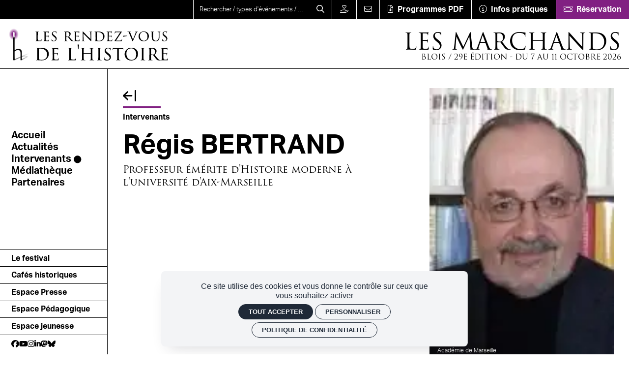

--- FILE ---
content_type: text/html; charset=UTF-8
request_url: https://rdv-histoire.com/intervenants/regis-bertrand
body_size: 22173
content:
<!DOCTYPE html><html lang="fr" dir="ltr" data-current-route="entity.node.canonical" data-current-alias="/intervenants/regis-bertrand" ><head><meta charset="utf-8" /><link rel="manifest" href="/manifest.json" /><meta name="theme-color" content="#000000" /><meta name="title" content="Régis BERTRAND" /><meta name="image_src" content="https://rdv-histoire.com/sites/rdvhistoire/files/styles/16x9_1920/public/import_zone_festival/bertrand-siteacademie-1.jpg?h=9c2363e3&amp;itok=fAPETijq" /><meta property="og:site_name" content="Les Rendez-vous de l&#039;histoire" /><meta property="og:title" content="Régis BERTRAND | Les Rendez-vous de l&#039;histoire" /><meta property="og:updated_time" content="2023-09-18T15:05:54+02:00" /><meta property="og:url" content="https://rdv-histoire.com/intervenants/regis-bertrand" /><meta property="og:image" content="https://rdv-histoire.com/sites/rdvhistoire/files/styles/16x9_1920/public/import_zone_festival/bertrand-siteacademie-1.jpg?h=9c2363e3&amp;itok=fAPETijq" /><meta property="og:image:type" content="image/jpeg" /><meta property="og:image:width" content="1920" /><meta property="og:image:height" content="1080" /><script>var tarteaucitronForceLanguage = 'fr';</script><meta name="Generator" content="Drupal 11 (https://www.drupal.org)" /><meta name="MobileOptimized" content="width" /><meta name="HandheldFriendly" content="true" /><meta name="viewport" content="width=device-width, initial-scale=1.0" /><link rel="canonical" href="https://rdv-histoire.com/intervenants/regis-bertrand" /><link rel="icon" href="/sites/rdvhistoire/themes/rdvhistoire/favicon.ico" type="image/vnd.microsoft.icon" /><link rel="alternate" hreflang="fr" href="https://rdv-histoire.com/intervenants/regis-bertrand" /><link rel="canonical" href="https://rdv-histoire.com/intervenants/regis-bertrand" /><link rel="shortlink" href="https://rdv-histoire.com/intervenants/regis-bertrand" /><title>Régis BERTRAND | Les Rendez-vous de l&#039;histoire</title><link rel="preload" href="https://use.typekit.net/dcx3jvz.css" as="style"><link rel="preload" href="https://use.typekit.net/af/a798a9/000000000000000077359d55/30/l?primer=7cdcb44be4a7db8877ffa5c0007b8dd865b3bbc383831fe2ea177f62257a9191&fvd=n7&v=3" crossorigin="anonymous" as="font" type="font/woff2"><link rel="preload" href="https://use.typekit.net/af/63d81f/000000000000000077359d5a/30/l?primer=7cdcb44be4a7db8877ffa5c0007b8dd865b3bbc383831fe2ea177f62257a9191&fvd=n3&v=3" crossorigin="anonymous" as="font" type="font/woff2"><link rel="preload" href="https://use.typekit.net/af/6799c3/000000000000000000012e92/27/l?primer=7cdcb44be4a7db8877ffa5c0007b8dd865b3bbc383831fe2ea177f62257a9191&fvd=n4&v=3" crossorigin="anonymous" as="font" type="font/woff2"><link rel="stylesheet" href="https://use.typekit.net/dcx3jvz.css"><link rel="stylesheet" media="all" href="/sites/rdvhistoire/files/css/css_8NphMu0sYEQ2IZfv05T4MUudBaX20oTvlD0wgpM7A7I.css?delta=0&amp;language=fr&amp;theme=rdvhistoire&amp;include=eJxLS0zWT0tM1gNinaKUsozM4pL8zKJU_cSCAp3i4uzi-NSy1LySYv3cRCi_KL0gRR_O0imuLC5JzdVPSixOBQBBAx0S" /><link rel="stylesheet" media="all" href="/sites/rdvhistoire/files/css/css_O9Fwx2Ydl8025CJRYk4v2w7s6tS6F7mehP9SxT9t93Q.css?delta=1&amp;language=fr&amp;theme=rdvhistoire&amp;include=eJxLS0zWT0tM1gNinaKUsozM4pL8zKJU_cSCAp3i4uzi-NSy1LySYv3cRCi_KL0gRR_O0imuLC5JzdVPSixOBQBBAx0S" /><script src="https://unpkg.com/@supersoniks/concorde/concorde-core.bundle.js" type="module"></script></head><body class="mac chrome chrome131 desktop anonymous user-role-anonymous current_node_has_illustration path-node page-node-type-artiste current-alias-intervenants-regis-bertrand entity-is-published"><p class="skip-link-container"> <a href="#main-content" class="skip-link"> Aller au contenu principal </a></p><div id="ssks-alert-landing-zone" data-nosnippet></div> <sonic-scope customIconLibraryPath="https://cdn.supersoniks.com/concorde/icons/fontawesome/v6/$prefix/$name.svg" customIconDefaultPrefix="regular"><div class="dialog-off-canvas-main-canvas" data-off-canvas-main-canvas> <svg xmlns="http://www.w3.org/2000/svg" class="term_icons"><style type="text/css">
.term-icon-style{
fill: none;
stroke: currentColor;
stroke-width: 2;
stroke-linecap: round;
stroke-linejoin: round;
}
</style><symbol id="graduation-cap" viewBox="0 0 54 54"><g><line class="term-icon-style" x1="2.5" y1="22.3" x2="2.5" y2="31.4"/><path class="term-icon-style" d="M3.3,23.5l22.1,9.3c0.6,0.2,1.2,0.4,1.8,0.4l0,0c0.6,0,1.2-0.1,1.8-0.4L51,23.5c0.5-0.2,0.8-0.7,0.8-1.2l0,0	c0-0.6-0.4-1.1-0.9-1.3l-22-7.6c-0.6-0.2-1.2-0.3-1.8-0.3l0,0c-0.6,0-1.2,0.1-1.8,0.3l-22,7.6c-0.5,0.2-0.9,0.7-0.9,1.3l0,0	C2.5,22.8,2.8,23.3,3.3,23.5z"/><path class="term-icon-style" d="M11.6,27.1v8.5c0,0.9,0.4,1.7,1.1,2.2c8.2,6.1,20.5,6.1,28.7,0c0.7-0.5,1.1-1.3,1.1-2.2v-8.5"/></g></symbol><symbol id="bullhorn" viewBox="0 0 54 54"><g><path class="term-icon-style" d="M32.4,12.5c0,0-5.1,6.1-15.3,6.1"/><path class="term-icon-style" d="M32.4,40c0,0-5.1-6.1-15.3-6.1"/><path class="term-icon-style" d="M34.7,43.1L34.7,43.1c-1.3,0-2.3-1-2.3-2.3V11.7c0-1.3,1-2.3,2.3-2.3l0,0c1.3,0,2.3,1,2.3,2.3v29.1	C36.9,42,35.9,43.1,34.7,43.1z"/><path class="term-icon-style" d="M17.1,33.9h-5.3c-3.8,0-7-3.1-7-7v-1.4c0-3.8,3.1-7,7-7h5.3V33.9z"/><path class="term-icon-style" d="M15.5,44.6L15.5,44.6c-2.5,0-4.6-2.1-4.6-4.6v-6.1h6.1v9.2C17.1,43.9,16.4,44.6,15.5,44.6z"/><line class="term-icon-style" x1="43.1" y1="33.9" x2="45.4" y2="36.2"/><line class="term-icon-style" x1="45.4" y1="16.3" x2="43.1" y2="18.6"/><line class="term-icon-style" x1="49.2" y1="26.2" x2="46.1" y2="26.2"/><line class="term-icon-style" x1="12.5" y1="23.2" x2="9.4" y2="23.2"/><path class="term-icon-style" d="M40,30c1.7-0.4,3.1-1.9,3.1-3.7c0-1.9-1.3-3.4-3.1-3.7"/></g></symbol><symbol id="book-open-cover" viewBox="0 0 54 54"><g><path class="term-icon-style" d="M47.7,40.5H32.8c-2.5,0-4.7,1.4-5.8,3.6l0,0l0,0c-1.1-2.2-3.4-3.6-5.8-3.6H6.3V6.3h14.9c2.5,0,4.7,1.4,5.8,3.6	l0,0l0,0c1.1-2.2,3.4-3.6,5.8-3.6h14.9V40.5z"/><line class="term-icon-style" x1="27" y1="43.2" x2="27" y2="9.9"/><line class="term-icon-style" x1="11.7" y1="13.5" x2="22.5" y2="13.5"/><line class="term-icon-style" x1="11.7" y1="18.9" x2="22.5" y2="18.9"/><line class="term-icon-style" x1="11.7" y1="24.3" x2="22.5" y2="24.3"/><line class="term-icon-style" x1="42.3" y1="13.5" x2="31.5" y2="13.5"/><line class="term-icon-style" x1="42.3" y1="18.9" x2="31.5" y2="18.9"/><line class="term-icon-style" x1="42.3" y1="24.3" x2="31.5" y2="24.3"/><line class="term-icon-style" x1="11.7" y1="29.7" x2="22.5" y2="29.7"/><line class="term-icon-style" x1="11.7" y1="35.1" x2="22.5" y2="35.1"/><line class="term-icon-style" x1="31.5" y1="35.1" x2="42.3" y2="35.1"/><line class="term-icon-style" x1="31.5" y1="29.7" x2="42.3" y2="29.7"/><path class="term-icon-style" d="M47.7,9h1.8c1,0,1.8,0.8,1.8,1.8v31.5c0,1-0.8,1.8-1.8,1.8H35.1c-2.5,0-4.3,1.4-5.4,3.6h-5.4	c-1.1-2.2-2.9-3.6-5.4-3.6H4.5c-1,0-1.8-0.8-1.8-1.8V10.8c0-1,0.8-1.8,1.8-1.8h1.8"/></g></symbol><symbol id="masks-theater" viewBox="0 0 54 54"><g><path class="term-icon-style" d="M9,32c0.7,2.6,2.2,4.6,4.7,5.5c2.5,0.9,4.9,0.3,7.1-1.2"/><path class="term-icon-style" d="M9.3,20.7c0.7-1.9,2.7-2.8,4.6-2.1c1.9,0.7,2.8,2.7,2.1,4.6"/><path class="term-icon-style" d="M21.1,25c0.7-1.9,2.7-2.8,4.6-2.1c1.9,0.7,2.8,2.7,2.1,4.6"/><path class="term-icon-style" d="M35.9,21.2c0.5-1.3-0.4-2.7-1.7-2.9c-2.8-0.4-7.5-0.9-12.5-2.7c-5-1.8-8.9-4.5-11.3-6	c-1.2-0.7-2.7-0.2-3.2,1.1l-2.9,8.1c-3.7,10.3-0.3,20.9,7.6,23.8c7.9,2.9,17.4-3.1,21.1-13.3L35.9,21.2z"/><path class="term-icon-style" d="M45.6,41c-2.2-1.5-4.7-2.1-7.1-1.2c-2.5,0.9-4,2.9-4.7,5.5"/><path class="term-icon-style" d="M43.4,24.6c0.7,1.9-0.3,3.9-2.1,4.6c-1.9,0.7-3.9-0.3-4.6-2.1"/><path class="term-icon-style" d="M23.3,41.3c4.5,7.3,12.2,11,18.8,8.6c7.9-2.9,11.3-13.5,7.6-23.8L46.8,18c-0.5-1.3-2-1.8-3.2-1.1	c-1.8,1.1-4.5,2.9-7.8,4.5"/></g></symbol><symbol id="gear" viewBox="0 0 54 54"><g><circle class="term-icon-style" cx="19.6" cy="34.4" r="6.5"/><path class="term-icon-style" d="M34.4,31.6h-1.4c-0.4,0-0.8-0.3-0.9-0.7c-0.3-1-0.7-2-1.2-2.9c-0.2-0.4-0.2-0.8,0.1-1.1l1-1	c0.4-0.4,0.4-0.9,0-1.3L29.4,22c-0.4-0.4-0.9-0.4-1.3,0l-1,1c-0.3,0.3-0.8,0.3-1.1,0.1c-0.9-0.5-1.9-0.9-2.9-1.2	c-0.4-0.1-0.7-0.5-0.7-0.9v-1.4c0-0.5-0.4-0.9-0.9-0.9h-3.7c-0.5,0-0.9,0.4-0.9,0.9v1.4c0,0.4-0.3,0.8-0.7,0.9	c-1,0.3-2,0.7-2.9,1.2c-0.4,0.2-0.8,0.2-1.1-0.1l-1-1c-0.4-0.4-0.9-0.4-1.3,0l-2.6,2.6c-0.4,0.4-0.4,0.9,0,1.3l1,1	c0.3,0.3,0.3,0.8,0.1,1.1c-0.5,0.9-0.9,1.9-1.2,2.9c-0.1,0.4-0.5,0.7-0.9,0.7H4.9C4.4,31.6,4,32,4,32.5v3.7c0,0.5,0.4,0.9,0.9,0.9	h1.4c0.4,0,0.8,0.3,0.9,0.7c0.3,1,0.7,2,1.2,2.9c0.2,0.4,0.2,0.8-0.1,1.1l-1,1c-0.4,0.4-0.4,0.9,0,1.3l2.6,2.6	c0.4,0.4,0.9,0.4,1.3,0l1-1c0.3-0.3,0.8-0.3,1.1-0.1c0.9,0.5,1.9,0.9,2.9,1.2c0.4,0.1,0.7,0.5,0.7,0.9v1.4c0,0.5,0.4,0.9,0.9,0.9	h3.7c0.5,0,0.9-0.4,0.9-0.9v-1.4c0-0.4,0.3-0.8,0.7-0.9c1-0.3,2-0.7,2.9-1.2c0.4-0.2,0.8-0.2,1.1,0.1l1,1c0.4,0.4,0.9,0.4,1.3,0	l2.6-2.6c0.4-0.4,0.4-0.9,0-1.3l-1-1c-0.3-0.3-0.3-0.8-0.1-1.1c0.5-0.9,0.9-1.9,1.2-2.9c0.1-0.4,0.5-0.7,0.9-0.7h1.4	c0.5,0,0.9-0.4,0.9-0.9v-3.7C35.3,32,34.9,31.6,34.4,31.6z"/><path class="term-icon-style" d="M38.9,31.7c0.6-0.2,1.2-0.5,1.8-0.8c0.4-0.2,0.8-0.2,1.1,0.1l1,1c0.4,0.4,0.9,0.4,1.3,0l2.6-2.6	c0.4-0.4,0.4-0.9,0-1.3l-1-1c-0.3-0.3-0.3-0.8-0.1-1.1c0.5-0.9,0.9-1.9,1.2-2.9c0.1-0.4,0.5-0.7,0.9-0.7h1.4c0.5,0,0.9-0.4,0.9-0.9	v-3.7c0-0.5-0.4-0.9-0.9-0.9h-1.4c-0.4,0-0.8-0.3-0.9-0.7c-0.3-1-0.7-2-1.2-2.9c-0.2-0.4-0.2-0.8,0.1-1.1l1-1	c0.4-0.4,0.4-0.9,0-1.3l-2.6-2.6c-0.4-0.4-0.9-0.4-1.3,0l-1,1c-0.3,0.3-0.8,0.3-1.1,0.1c-0.9-0.5-1.9-0.9-2.9-1.2	c-0.4-0.1-0.7-0.5-0.7-0.9V4.9c0-0.5-0.4-0.9-0.9-0.9h-3.7c-0.5,0-0.9,0.4-0.9,0.9v1.4c0,0.4-0.3,0.8-0.7,0.9c-1,0.3-2,0.7-2.9,1.2	c-0.4,0.2-0.8,0.2-1.1-0.1l-1-1c-0.4-0.4-0.9-0.4-1.3,0L22,9.8c-0.4,0.4-0.4,0.9,0,1.3l1,1c0.3,0.3,0.3,0.8,0.1,1.1	c-0.3,0.6-0.6,1.2-0.8,1.8"/><path class="term-icon-style" d="M35.9,25.9c2.8-0.7,4.9-3.2,4.9-6.3c0-3.6-2.9-6.5-6.5-6.5c-3,0-5.6,2.1-6.3,4.9"/></g></symbol><symbol id="clapperboard-play" viewBox="0 0 54 54"><g><rect x="7.1" y="18.7" class="term-icon-style" width="39.9" height="6.8"/><rect x="7.1" y="25.6" class="term-icon-style" width="39.9" height="20.2"/><line class="term-icon-style" x1="10.8" y1="25.6" x2="14.7" y2="21.3"/><line class="term-icon-style" x1="17.8" y1="25.6" x2="21.6" y2="21.3"/><line class="term-icon-style" x1="24.8" y1="25.6" x2="28.6" y2="21.3"/><line class="term-icon-style" x1="31.8" y1="25.6" x2="35.6" y2="21.3"/><line class="term-icon-style" x1="38.7" y1="25.6" x2="42.6" y2="21.3"/><line class="term-icon-style" x1="20.1" y1="32.9" x2="33.9" y2="32.9"/><line class="term-icon-style" x1="15.9" y1="38.5" x2="38.1" y2="38.5"/><g><rect x="6.1" y="8.4" transform="matrix(0.9837 -0.18 0.18 0.9837 -1.6944 4.8817)" class="term-icon-style" width="39.9" height="6.8"/><line class="term-icon-style" x1="9.5" y1="11.3" x2="14.1" y2="14.8"/><line class="term-icon-style" x1="16.4" y1="10.1" x2="20.9" y2="13.6"/><line class="term-icon-style" x1="23.2" y1="8.8" x2="27.8" y2="12.3"/><line class="term-icon-style" x1="30.1" y1="7.6" x2="34.7" y2="11.1"/><line class="term-icon-style" x1="37" y1="6.3" x2="41.6" y2="9.8"/></g></g></symbol></svg><header class="site-header print:hidden"><div class="preheader-mobile"> <button data-action-menu="toggle" class="preheader-btn-toggle" aria-label="Menu"> <svg xmlns="http://www.w3.org/2000/svg" width="42" height="42" viewbox="0 0 256 256"> <rect width="256" height="256" fill="none"></rect> <line x1="40" y1="64" x2="216" y2="64" class="top-line" fill="none" stroke="currentColor" stroke-linecap="round" stroke-linejoin="round" stroke-width="12"></line> <line x1="40" y1="128" x2="216" y2="128" class="middle-line" fill="none" stroke="currentColor" stroke-linecap="round" stroke-linejoin="round" stroke-width="12"></line> <line x1="40" y1="192" x2="216" y2="192" class="bottom-line" fill="none" stroke="currentColor" stroke-linecap="round" stroke-linejoin="round" stroke-width="12"></line> </svg> </button><form action="/recherche" class="header-search-form" method="get" accept-charset="UTF-8"><div class="header-search-form-inner"> <input type="text" name="global_search" class=" form-control form-control-xl header-search-form-input" placeholder="Rechercher / types d'événements / lieux..." aria-label="search" aria-describedby="button-search-mobile" id="header-main-search-mobile" > <button class="header-search-form-btn" type="submit" id="button-search-mobile" aria-label="Rechercher"> <svg class="svg-inline--fa" xmlns="http://www.w3.org/2000/svg" height="1em" viewBox="0 0 512 512"><path d="M368 208A160 160 0 1 0 48 208a160 160 0 1 0 320 0zM337.1 371.1C301.7 399.2 256.8 416 208 416C93.1 416 0 322.9 0 208S93.1 0 208 0S416 93.1 416 208c0 48.8-16.8 93.7-44.9 129.1L505 471c9.4 9.4 9.4 24.6 0 33.9s-24.6 9.4-33.9 0L337.1 371.1z"/></svg> </button></div></form><div class="preheader-mobile-menu-outils"><div class="block block-d-rdvhistoire block-billetterie-link-block"> <a href="https://reservation.rdv-histoire.com/" target="_blank" class="preheader-desktop-menu-outils-item bg-secondary" aria-label="Réservation"> <span class="preheader-desktop-menu-outils-item-inner"> <svg xmlns="http://www.w3.org/2000/svg" height="1em" viewBox="0 0 576 512"><path d="M64 64C28.7 64 0 92.7 0 128v66c0 7.3 4.9 13.7 12 15.5c20.7 5.3 36 24.1 36 46.5s-15.3 41.2-36 46.5C4.9 304.3 0 310.7 0 318v66c0 35.3 28.7 64 64 64H512c35.3 0 64-28.7 64-64V318c0-7.3-4.9-13.7-12-15.5c-20.7-5.3-36-24.1-36-46.5s15.3-41.2 36-46.5c7.1-1.8 12-8.2 12-15.5V128c0-35.3-28.7-64-64-64H64zM32 128c0-17.7 14.3-32 32-32H512c17.7 0 32 14.3 32 32v54.7c-28.2 12.3-48 40.5-48 73.3s19.8 61 48 73.3V384c0 17.7-14.3 32-32 32H64c-17.7 0-32-14.3-32-32V329.3C60.2 317 80 288.8 80 256s-19.8-61-48-73.3V128zm128 64H416V320H160V192zm-32 0V320c0 17.7 14.3 32 32 32H416c17.7 0 32-14.3 32-32V192c0-17.7-14.3-32-32-32H160c-17.7 0-32 14.3-32 32z"/></svg> <span>Réservation</span> </span> </a></div></div></div><div class="header-mobile "> <a href="/" class="logo-mobile" aria-label="Accueil"> <svg xmlns="http://www.w3.org/2000/svg" xmlns:xlink="http://www.w3.org/1999/xlink" viewBox="0 0 407 83.8" > <path d="M93 88.5v-6.8c.1-1.1.3-1.7 1.4-1.8.4 0 .8-.1 1-.1.2 0 .4-.1.4-.3s-.1-.3-.5-.3c-1.1 0-3.3.1-3.9.1-.1 0-2.3-.1-3.9-.1-.4 0-.6.1-.6.3 0 .2.2.3.4.3h.9c1.3.1 1.4.8 1.5 1.9.1 1 .1 1.8.1 6.8v5.6c.1 2.3 0 4.6-.2 6.9-.1.9-.3 1.7-1 1.8-.3.1-.6.1-.9.1-.3 0-.4.1-.4.2 0 .2.2.3.6.3 1.3 0 2.1-.1 3.3-.1 3.8 0 6.6.2 9.1.2 1.8 0 1.8-.2 2-.9.2-1.1.4-2.2.5-3.4 0-.4-.1-.5-.2-.5-.2 0-.3.2-.3.5-.1.7-.3 1.3-.7 1.9-.8 1.1-2.3 1.1-4 1.1-2.6 0-3.3-.2-3.9-.8-.6-.6-.8-2.8-.8-7.1l.1-5.8zm17 5.6c0 2.9 0 4.4-.1 5.7-.1 2.3-.5 2.8-1.2 3-.2.1-.5.1-.8.1-.2 0-.3.1-.3.3 0 .2.2.3.5.3.9 0 1.6-.1 2.5-.1 1.4 0 3.1.1 4.4.1 1.3 0 2.4.1 4.8.1 1.2 0 1.5-.1 1.7-.8.1-.6.4-3 .4-3.3 0-.2 0-.6-.2-.6-.1 0-.3.2-.3.5-.3 1.4-.6 2.1-1.7 2.5-.9.2-1.9.3-2.9.2-.9.1-1.9 0-2.7-.3-.8-.3-1-1.1-1.1-2.4v-7.8c0-.2 0-.3.3-.3.6 0 3.6.1 4.5.2 1.4.1 1.7.6 1.8 1.1.1.3.1.6.1.9 0 .3 0 .5.2.5.1 0 .2-.1.3-.4 0-.5 0-1.2.1-2.3.1-1.1.3-1.8.3-2s-.1-.2-.1-.2c-.2 0-.3.1-.4.3-.3.4-.9.5-1.7.6-.8.1-4.6.1-5.1.1-.2 0-.2-.2-.2-.4V81c0-.2.1-.3.2-.3s3.8 0 4.3.1c1.9.1 2.2.4 2.4 1.1.2.4.2.8.3 1.2 0 .3.1.4.3.4s.3-.2.3-.6c0-.7.1-1.3.1-2 .1-.9.3-1.5.3-1.7 0-.2-.1-.3-.2-.3s-.3 0-.4.1c-.5.1-1 .2-1.5.2h-7.6c-2.1 0-3.1-.1-3.9-.1-.4 0-.6.1-.6.3 0 .1.2.2.5.2s.6 0 .9.1c1.1.2 1.4.8 1.4 1.8.1 1 .1 1.9.1 6.8v5.8zm23 9.7c1.8.1 3.5-.4 5.1-1.3 1.8-1.2 2.8-3.2 2.9-5.3 0-2.7-1-4.7-4.9-7.7l-.9-.7c-3.1-2.4-4-3.5-4-5.2 0-2.3 1.7-3.6 3.9-3.6 3.2 0 4 1.4 4.2 1.8.3.6.4 1.2.5 1.8 0 .3.1.4.3.4s.3-.2.3-.8c0-2.2.1-3.5.1-3.6s-.1-.2-.3-.2c-.4 0-.9-.1-1.3-.2-1-.2-2-.3-3-.3-4.2 0-7 2.3-7 5.8 0 2.2.8 4.2 4.4 7.1l1.5 1.2c2.7 2.2 3.7 3.5 3.7 5.7 0 1.9-1.5 4-4.6 4-2.2 0-4.4-.9-4.9-3.4-.1-.4-.1-.8-.1-1.1 0-.3-.1-.4-.3-.4-.2 0-.3.2-.3.5 0 .5-.2 1.8-.2 3.5 0 .9 0 1.1.5 1.3 1.3.5 2.8.8 4.4.7zm29.6-9.7c0 2.8 0 5.9-.1 7.3-.1.9-.3 1.3-1 1.4-.3.1-.5.1-.8.1-.2 0-.5.1-.5.2 0 .2.2.3.5.3 1 0 2.7-.1 3.3-.1.1 0 2.3.1 4.2.1.4 0 .5-.1.5-.3 0-.1-.1-.2-.5-.2-.3 0-.7 0-1.1-.1-1.2-.2-1.4-.9-1.5-1.8-.2-2.4-.2-4.7-.2-7.1v-.5c0-.2 0-.2.2-.2h3.9c.2 0 .3.1.5.2.6.8 2.1 2.8 3.6 4.6 2 2.5 3.1 4.2 4.7 4.9 1.1.4 2.3.5 3.4.5h2.6c.5 0 .7-.1.7-.3 0-.1-.1-.3-.4-.3-.1 0-.9 0-1.2-.1-1.1-.2-2.2-.5-4-2.3-1.9-2-4.2-4.8-6.9-8.2 3-2.4 4-5 4-7.1 0-1.8-.8-3.5-2.3-4.6-1.8-1.2-4.1-1.4-6.2-1.4-1.1 0-3.6.1-3.9.1-.1 0-2.4-.1-4-.1-.3 0-.5.1-.5.3 0 .2.1.2.4.2.3 0 .6 0 .9.1 1.2.2 1.4.8 1.5 1.8.1 1 .1 1.9.1 6.9l.1 5.7zm2.9-13.2c0-.1.1-.3.2-.3.7-.1 1.4-.2 2.2-.2 3.3 0 5.5 2.3 5.5 6.4 0 2.4-.8 4.1-1.9 4.8-.8.4-1.6.6-2.5.6-1.1 0-2.3-.1-3.3-.5-.1-.1-.2-.3-.2-.5V80.9zm21.8 13.2c0 2.9 0 4.4-.1 5.7-.1 2.3-.5 2.8-1.2 3-.2.1-.5.1-.8.1-.2 0-.3.1-.3.3 0 .2.2.3.5.3.9 0 1.6-.1 2.5-.1 1.4 0 3.1.1 4.4.1 1.3 0 2.4.1 4.8.1 1.2 0 1.5-.1 1.7-.8.1-.6.4-3 .4-3.3 0-.2 0-.6-.2-.6s-.3.2-.3.5c-.3 1.4-.6 2.1-1.7 2.5-.9.2-1.9.3-2.9.2-.9.1-1.9 0-2.7-.3-.8-.3-1-1.1-1.1-2.4v-7.8c0-.2 0-.3.3-.3.6 0 3.6.1 4.5.2 1.4.1 1.7.6 1.8 1.1.1.3.1.6.1.9 0 .3 0 .5.2.5s.2-.1.3-.4c0-.5 0-1.2.2-2.3.1-1.1.3-1.8.3-2s-.1-.2-.2-.2-.3.1-.4.3c-.3.4-.9.5-1.7.6-.8.1-4.6.1-5.1.1-.2 0-.2-.2-.2-.4V81c0-.2.1-.3.2-.3s3.8 0 4.3.1c1.9.1 2.2.4 2.4 1.1.2.4.2.8.3 1.2 0 .3.1.4.3.4.2 0 .3-.2.3-.6 0-.7.1-1.3.1-2 .1-.9.3-1.5.3-1.7 0-.2-.1-.3-.2-.3s-.3 0-.4.1c-.5.1-1 .2-1.5.2h-7.6c-2.1 0-3.1-.1-3.9-.1-.4 0-.6.1-.6.3 0 .1.2.2.5.2s.6 0 .9.1c1.1.2 1.4.8 1.4 1.8.1 1 .1 1.9.1 6.8v5.8zm19.8 4.6c0 2.7-.2 3.8-1 4-.4.1-.8.2-1.2.1-.4 0-.5.1-.5.3 0 .2.2.3.6.3 1.6 0 3-.1 3.3-.1s1.6.1 3.6.1c.4 0 .6-.1.6-.3 0-.1-.2-.3-.5-.3-.5 0-1 0-1.5-.1-.9-.2-1.2-1.2-1.2-3.8l-.5-14.7c.9 1 4.7 4.9 8.6 8.9 3.3 3.2 8.5 8.4 8.6 8.5 1.8 1.7 2.2 2 2.5 2s.3-.2.3-2.1l.1-18.9c0-2.3.3-2.6 1.1-2.8.4-.1.7-.1.9-.1.2 0 .3-.1.3-.3 0-.2-.1-.2-.5-.2-1.5 0-2.6.1-3 .1-.3 0-1.9-.1-3.5-.1-.4 0-.7 0-.7.2s.1.3.5.3c.5 0 1 .1 1.5.2 1 .3 1.2.9 1.3 3l.4 15.6c-1-.9-4.7-4.8-7.7-7.6-5.3-5.4-10.5-10.7-10.8-11.1-.3-.3-.9-1-1.2-1-.3 0-.4.4-.4 1.5v18.4zm32.9-4.6c.1 2.3 0 4.7-.2 7-.1.8-.3 1.6-1 1.7-.3.1-.6.1-.9.1-.3 0-.4.2-.4.3 0 .2.2.3.5.3.6 0 1.5-.1 2.2-.1h1.3c.1 0 1.3.1 2.7.2 1.4.1 3.3.2 4.7.2 5.7 0 8.6-2.2 10-3.7 2.3-2.4 3.6-5.6 3.6-9 .1-3-1.1-5.9-3.2-8.1-4-4-10.1-3.7-13.5-3.7-2.1 0-4.1.1-4.3.1-.1 0-2.5-.1-4-.1-.3 0-.6.1-.6.3 0 .1.2.2.4.2.4 0 .7 0 1.1.1 1.1.2 1.4.8 1.5 1.8.1 1 .1 1.9.1 6.9v5.5zm3.1-6.2v-6.5c0-.3.1-.5.4-.6.6-.2 1.3-.3 1.9-.3 3.7 0 7.4.4 10.6 3.6 2.1 2.1 3.3 5.1 3.2 8.1 0 3-.8 5.8-2.4 7.5-2.1 2-4.9 3-7.8 2.9-3.9 0-5.1-.8-5.5-1.4-.3-.8-.4-1.7-.4-2.5V87.9zm27.3 6.2c0 2.9 0 4.4-.1 5.7-.1 2.3-.5 2.8-1.2 3-.2.1-.5.1-.8.1-.2 0-.3.1-.3.3 0 .2.2.3.5.3.9 0 1.6-.1 2.5-.1 1.4 0 3.1.1 4.4.1 1.3 0 2.4.1 4.8.1 1.2 0 1.5-.1 1.7-.8.1-.6.4-3 .4-3.3 0-.2 0-.6-.2-.6-.1 0-.3.2-.3.5-.3 1.4-.6 2.1-1.7 2.5-.9.2-1.9.3-2.9.2-.9.1-1.9 0-2.7-.3-.8-.3-1-1.1-1.1-2.4v-7.8c0-.2 0-.3.3-.3.6 0 3.6.1 4.5.2 1.4.1 1.7.6 1.8 1.1.1.3.1.6.1.9 0 .3 0 .5.2.5.1 0 .2-.1.3-.4 0-.5 0-1.2.1-2.3.1-1.1.3-1.8.3-2s-.1-.2-.1-.2c-.1 0-.3.1-.4.3-.3.4-.9.5-1.7.6-.8.1-4.6.1-5.1.1-.2 0-.2-.2-.2-.4V81c0-.2.1-.3.2-.3s3.8 0 4.3.1c1.9.1 2.2.4 2.4 1.1.2.4.2.8.3 1.2 0 .3.1.4.3.4.2 0 .3-.2.3-.6 0-.7.1-1.3.1-2 .1-.9.3-1.5.3-1.7 0-.2-.1-.3-.1-.3-.1 0-.3 0-.4.1-.5.1-1 .2-1.5.2h-7.6c-2.1 0-3.1-.1-3.9-.1-.4 0-.6.1-.6.3 0 .1.2.2.5.2s.6 0 .9.1c1.1.2 1.4.8 1.4 1.8.1 1 .1 1.9.1 6.8l-.1 5.8zm21.4 7.8c5-7.3 9.5-14.2 14.5-21.7l.3-.6c0-.2-.3-.2-.8-.2h-9.2c-.5 0-2.1 0-5.7-.1-.5 0-1-.1-1.5-.2-.2 0-.3.2-.4.6-.1 1-.6 4-.6 4.4 0 .3 0 .5.2.5.1 0 .3-.1.4-.6.2-.9.5-2.4 1.7-2.8 1.6-.4 3.3-.5 5-.4h6.9c-4.5 7.3-9.4 14.2-14.3 21.5-.4.6-.5.7-.5.9 0 .2.2.3.6.3 5.9 0 11.2.2 16.8.2.8 0 .9 0 1.1-.9.4-1.3.6-2.6.7-3.9 0-.4 0-.6-.3-.6-.1 0-.2.2-.3.5-.1.6-.3 1.2-.6 1.8-.6 1.2-1.9 1.5-5.3 1.5h-8.7zm19.5-12.2c-.5 0-.7 0-.8.3l-.5 2c0 .3 0 .5.1.5.5-.1 1-.3 1.5-.4 1.7-.5 4.9-1 7.4-1.5.7-.2 1.2-.3 1.2-.6 0-.2-.1-.3-.9-.3h-8zm21.5 12c.6 1.7.8 2.1 1.3 2.1.4 0 .5-.6 1.5-2.6.6-1.3 2.2-4.8 4.2-9.5 1.7-3.9 3.6-8.2 3.8-8.6.9-2.2 1.4-2.6 1.8-2.9.5-.3 1.1-.4 1.6-.4.3 0 .4-.1.4-.3 0-.1-.2-.2-.6-.2-.9 0-2.4.1-2.6.1-.4 0-2.2-.1-3.6-.1-.5 0-.6.1-.6.3 0 .2.2.2.5.2.4 0 .8 0 1.2.2.2.1.4.3.3.6 0 .4-.1.8-.3 1.2-.7 2.3-5 13.2-6.9 17.3l-6.6-16.6c-.3-.6-.5-1.2-.6-1.9 0-.3.1-.5.3-.6.4-.1.8-.2 1.2-.2.4 0 .6-.1.6-.3 0-.2-.1-.2-.6-.2-1.4 0-3.2.1-3.5.1-.4 0-2.6-.1-4.3-.1-.3 0-.6.1-.6.3 0 .1.1.3.5.3s.8.1 1.1.1c1.4.2 1.6.7 2.4 2.4l8.1 19.3zm29.2 2.1c8 0 13.3-5.9 13.3-13 0-7.6-5.7-12-13.1-12-7-.3-12.9 5.2-13.1 12.2v.3c-.1 5.7 3.7 12.5 12.9 12.5zm.9-1.3c-6.3 0-10.4-4.9-10.4-12.3 0-7.1 4.2-10.3 9.4-10.3 5.1 0 9.8 4.2 9.8 11.8.1 9.6-6.2 10.8-8.8 10.8zm22.9-14v-6.8c.1-1.1.2-1.7 1.1-1.8.3 0 .6-.1.8-.1.2 0 .5-.1.5-.3 0-.2-.1-.3-.5-.3-1 0-3.2.1-3.5.1-.3 0-2.3-.1-3.9-.1-.4 0-.6.1-.6.3 0 .1.1.2.4.2.3 0 .7 0 1 .1 1.2.2 1.4.8 1.4 1.8.1 1 .1 1.9.1 6.8v4.7c0 4.7 1.2 6.9 2.8 8.4 2.4 2.3 6 2.3 7 2.3 2.5.2 5-.6 6.9-2.3 2.7-2.3 3-6.3 3-9.7V81.7c.1-1.1.2-1.8 1.3-1.9h.7c.2 0 .4-.1.4-.3 0-.2-.1-.3-.5-.3-1.1 0-2.7.1-2.9.1-.1 0-2-.1-3.6-.1-.3 0-.5.1-.5.3 0 .1.1.2.4.2.4 0 .7 0 1.1.1 1.2.2 1.3.8 1.4 1.8.1 1 .1 1.9.1 6.8v4c0 3.3-.3 6.1-1.8 7.9-1.3 1.5-3.2 2.3-5.1 2.2-1.8.1-3.6-.5-5-1.7-1.4-1.3-2.3-3.2-2.3-7.8l-.2-4.5zm28.4 15.3c1.8.1 3.5-.4 5.1-1.3 1.8-1.2 2.8-3.2 2.9-5.3 0-2.7-1-4.7-4.9-7.7l-.9-.7c-3.1-2.4-4-3.5-4-5.2 0-2.3 1.7-3.6 3.9-3.6 3.2 0 4 1.4 4.2 1.8.3.6.4 1.2.5 1.8 0 .3.1.4.3.4s.3-.2.3-.8c0-2.2.1-3.5.1-3.6 0-.1-.1-.2-.3-.2-.4 0-.9-.1-1.3-.2-1-.2-2-.3-3-.3-4.2 0-7 2.3-7 5.8 0 2.2.8 4.2 4.4 7.1L416 93c2.7 2.2 3.7 3.5 3.7 5.7 0 1.9-1.5 4-4.6 4-2.2 0-4.4-.9-4.9-3.4-.1-.4-.1-.7-.1-1.1 0-.3-.1-.4-.3-.4s-.3.2-.3.5c0 .5-.1 1.8-.1 3.5 0 .9 0 1.1.5 1.3 1.3.5 2.8.8 4.3.7zM91.7 140.1c.1 3 0 6.1-.2 9.1-.1 1.1-.4 2.1-1.3 2.2-.4.1-.7.1-1.1.1-.4 0-.5.2-.5.3 0 .2.2.3.7.3.7 0 1.9-.1 2.8-.1h1.7c.1 0 1.7.1 3.5.2 1.9.1 4.2.2 6.1.2 7.4 0 11.1-2.9 13-4.8 3-3.1 4.7-7.3 4.6-11.7.1-3.9-1.4-7.7-4.2-10.5-5.2-5.2-13.2-4.8-17.5-4.8-2.7 0-5.3.1-5.6.1-.1 0-3.2-.1-5.2-.1-.4 0-.7.1-.7.4 0 .1.2.3.5.3.5 0 .9 0 1.4.1 1.4.3 1.8 1 1.9 2.3.1 1.3.1 2.5.1 8.9v7.5zm4-8v-8.5c0-.4.2-.7.5-.8.8-.2 1.6-.4 2.5-.3 4.8 0 9.6.5 13.8 4.6 2.8 2.8 4.3 6.6 4.2 10.5 0 3.9-1 7.6-3.2 9.7-2.7 2.6-6.4 3.9-10.2 3.8-5.1 0-6.6-1-7.2-1.9-.4-1-.6-2.2-.5-3.3V137l.1-4.9zm35.1 8.1c0 3.7 0 5.7-.1 7.4-.1 3-.7 3.7-1.6 3.9-.3.1-.6.1-1 .1-.2 0-.4.1-.4.3 0 .2.2.3.7.3 1.2 0 2.1-.1 3.2-.1 1.8 0 4.1.1 5.8.1 1.7 0 3.1.1 6.3.1 1.6 0 2-.1 2.1-1.1.1-.8.5-3.9.5-4.2 0-.3 0-.7-.3-.7-.2 0-.3.2-.4.7-.4 1.8-.7 2.8-2.2 3.2-1.2.3-2.5.4-3.7.3-1.2.1-2.4-.1-3.6-.4-1-.4-1.3-1.4-1.4-3.2v-10.2c0-.2 0-.3.3-.3.8 0 4.7.1 5.9.2 1.9.1 2.1.8 2.3 1.5.1.4.1.8.2 1.2 0 .3 0 .6.3.6.2 0 .3-.1.3-.5 0-.6 0-1.6.2-3 .1-1.4.3-2.3.3-2.6s-.1-.3-.2-.3c-.2 0-.3.1-.5.4-.4.5-1.1.7-2.2.7-1 .1-6 .1-6.6.1-.2 0-.3-.2-.3-.5v-11.1c0-.3.1-.4.2-.4s4.9 0 5.6.1c2.4.1 2.9.5 3.2 1.5.2.5.3 1 .3 1.6 0 .3.1.5.3.5.2 0 .3-.3.3-.7 0-.9.1-1.7.1-2.5.1-1.2.4-1.9.4-2.2 0-.2-.1-.3-.2-.3-.2 0-.4.1-.5.1-.6.2-1.3.3-1.9.2h-9.9c-2.7 0-4.1-.1-5-.1-.5 0-.7.1-.7.4 0 .1.3.3.6.3.4 0 .8 0 1.2.1 1.4.3 1.8 1 1.9 2.3.1 1.3.1 2.5.1 8.9l.1 7.3zm46.3-7.3v-8.8c.1-1.4.4-2.2 1.8-2.4.5 0 1-.1 1.3-.1.3 0 .5-.1.5-.3s-.1-.3-.6-.3c-1.4 0-4.3.1-5 .1-.1 0-3-.1-5.1-.1-.5 0-.7.1-.7.3 0 .2.2.3.5.3h1.2c1.7.2 1.9 1.1 2 2.4.1 1.3.1 2.4.1 8.8v7.3c.1 3 0 6-.2 9-.1 1.2-.4 2.1-1.3 2.3-.4.1-.8.1-1.2.1-.4 0-.5.1-.5.3 0 .3.3.4.8.4 1.7 0 2.7-.1 4.3-.1 4.9 0 8.5.2 11.9.2 2.3 0 2.3-.2 2.6-1.2.3-1.5.5-2.9.6-4.4 0-.5-.1-.6-.3-.6-.2 0-.3.2-.4.6-.1.9-.5 1.7-.9 2.4-1.1 1.4-3 1.4-5.2 1.4-3.4 0-4.3-.3-5.1-1-.8-.8-1-3.6-1-9.2v-7.4zm18.9-20.8c-1.1 0-2.1.2-2.1.7 1 3.5 1.5 7 1.6 10.6 0 .6.2 1 .5 1 .2 0 .4-.4.5-1 .2-3.6.7-7.1 1.6-10.6 0-.5-1-.7-2.1-.7zm13.9 21.9c-.1 0-.3 0-.3-.2v-9.7c.1-1.4.4-2.2 1.6-2.4.3-.1.6-.1 1-.1.3 0 .5-.1.5-.3 0-.2-.2-.3-.7-.3-1.4 0-4.2.1-4.4.1-.6 0-3-.1-5.1-.1-.5 0-.7 0-.7.3 0 .1.2.3.5.3.4 0 .9 0 1.3.1 1.4.1 1.8 1.1 1.9 2.3.1 1.3.1 2.6.1 9v7.2c.1 3 0 6-.2 9-.1 1.1-.3 2-1.2 2.2-.4.1-.8.1-1.2.1-.4 0-.5.2-.5.3 0 .2.3.3.8.3 1.3 0 4.2-.1 4.4-.1.2 0 3.1.1 5.6.1.4 0 .6-.1.6-.3 0-.2-.2-.3-.6-.3-.6 0-1.2-.1-1.8-.1-1.3-.1-1.5-1.1-1.7-2.2-.2-3-.3-5.9-.2-8.9V136c0-.2.1-.3.2-.3h17.7c.2 0 .3.1.3.3v4.3c.1 2.9 0 5.9-.2 8.8-.1 1.1-.4 2.2-1.2 2.3-.4.1-.7.1-1.1.1-.4 0-.5.1-.5.3 0 .3.2.4.7.4 1.3 0 4.2-.1 4.3-.1.2 0 3.1.1 5.5.1.5 0 .7-.1.7-.3 0-.2-.2-.3-.6-.3-.6 0-1.1-.1-1.7-.1-1.3-.1-1.5-1.1-1.7-2.3-.2-1.8-.2-4.9-.2-8.9v-16.2c.1-1.4.3-2.1 1.6-2.3.3-.1.6-.1 1-.1s.5-.2.5-.3c0-.3-.3-.3-.8-.3-1.5 0-4.2.1-4.4.1-.2 0-3.1-.1-5.1-.1-.4 0-.7 0-.7.3 0 .2.2.3.6.3.4 0 .8 0 1.2.1 1.6.3 1.8 1 1.9 2.3.1 1.3.1 2.4.1 8.9v.9c0 .2-.1.2-.3.2l-17.5-.1zm37 6.2c.1 3 0 5.9-.2 8.9-.1 1.2-.3 2.1-1.1 2.3-.4.1-.8.1-1.2.1-.4 0-.6.1-.6.3 0 .2.3.3.8.3 1.4 0 4.2-.1 4.4-.1.2 0 3.1.1 5.6.1.5 0 .7-.1.7-.3s-.1-.3-.5-.3c-.6 0-1.2-.1-1.9-.2-1.3-.3-1.5-.8-1.7-2.2-.2-1.8-.2-5.2-.2-8.9V124c.1-1.4.2-2.1 1.7-2.3.3 0 .6 0 .9-.1.4 0 .5-.1.5-.3 0-.2-.2-.3-.7-.3-1.4 0-4.2.1-4.4.1-.1 0-2.9-.1-4.4-.1-.5 0-.7.1-.7.3 0 .2.2.3.5.3s.6 0 1.1.1c1 .2 1.3.9 1.4 2.2.1 1.3.1 2.5.1 8.9l-.1 7.4zm21.6 12.6c2.3.1 4.6-.5 6.6-1.7 2.3-1.6 3.7-4.2 3.7-6.9 0-3.5-1.3-6.1-6.4-10l-1.1-.9c-4.1-3.1-5.2-4.5-5.2-6.8 0-2.9 2.2-4.7 5.1-4.7 4.1 0 5.2 1.9 5.5 2.3.3.7.5 1.5.6 2.3 0 .3.1.5.3.5.2 0 .3-.3.3-1 0-2.8.2-4.5.2-4.7s-.1-.3-.4-.3c-.6 0-1.1-.1-1.7-.2-1.3-.3-2.6-.4-4-.4-5.5 0-9 3-9 7.5 0 2.9 1 5.5 5.7 9.2l2 1.5c3.6 2.9 4.8 4.6 4.8 7.4 0 2.4-2 5.2-6 5.2-2.8 0-5.7-1.2-6.4-4.4-.1-.5-.2-1-.1-1.5 0-.3-.1-.5-.3-.5-.2 0-.3.2-.4.7 0 .7-.2 2.3-.2 4.6 0 1.2 0 1.4.6 1.7 1.8.8 3.8 1.2 5.8 1.1zm30.4-30h4.8c4.9 0 5.6.5 5.8 2.5v.7c0 .4.1.6.3.6.1 0 .3-.1.3-.6 0-.4.1-3.6.1-5 0-.2-.1-.4-.3-.4-.3 0-.6.1-.9.2-1.2.2-2.3.3-3.5.2h-16s-1.4 0-3.1-.2c-.9-.1-1.8-.5-2.1-.5-.1 0-.3.2-.4.8-.3 1.3-1 4.5-1 4.8 0 .2 0 .4.2.4s.3 0 .4-.4c.2-.5.4-1 .7-1.5.7-1 1.4-1.5 4.5-1.6h6.2v17.4c0 3.7 0 7.2-.2 8.9-.2 1.7-.3 2.2-1.3 2.4-.4 0-.7.1-1.1 0-.4 0-.5.2-.5.3 0 .2.2.3.7.3 1.3 0 4.2-.1 4.3-.1s3.1.1 5.6.1c.5 0 .6-.1.6-.4 0-.1-.2-.3-.6-.3-.6 0-1.3-.1-1.9-.2-1.2-.3-1.3-1-1.5-2.1-.2-1.8-.2-5.3-.2-9l.1-17.3zm31.5 30c10.4 0 17.3-7.6 17.3-17 0-9.8-7.4-15.6-17-15.6-12.1 0-17.1 9.7-17.1 16.2 0 7.5 4.8 16.4 16.8 16.4zm1.2-1.6c-8.2 0-13.5-6.4-13.5-15.9 0-9.2 5.5-13.4 12.3-13.4 6.7 0 12.8 5.5 12.8 15.3-.1 12.3-8.3 14-11.6 14zm25.9-11c.1 3 0 5.9-.2 8.9-.1 1.2-.3 2.1-1.1 2.3-.4.1-.8.1-1.2.1-.4 0-.6.1-.6.3 0 .2.3.3.8.3 1.4 0 4.2-.1 4.4-.1.2 0 3.1.1 5.6.1.5 0 .7-.1.7-.3 0-.2-.1-.3-.5-.3-.6 0-1.2-.1-1.9-.2-1.3-.3-1.5-.8-1.7-2.2-.2-1.8-.2-5.2-.2-8.9V124c.1-1.4.2-2.1 1.7-2.3.3 0 .6 0 .9-.1.4 0 .5-.1.5-.3 0-.2-.2-.3-.7-.3-1.4 0-4.2.1-4.4.1-.1 0-2.9-.1-4.4-.1-.5 0-.7.1-.7.3 0 .2.2.3.5.3s.6 0 1.1.1c1 .2 1.3.9 1.4 2.2s.1 2.5.1 8.9l-.1 7.4zm19.2 0c0 3.7 0 7.7-.2 9.4-.1 1.2-.4 1.7-1.3 1.9-.4.1-.7.1-1.1.1-.3 0-.6.1-.6.3 0 .3.2.4.7.4 1.3 0 3.5-.1 4.2-.1.2 0 2.9.1 5.5.1.5 0 .7-.1.7-.4 0-.1-.2-.3-.6-.3-.4 0-.9 0-1.4-.1-1.6-.2-1.8-1.2-1.9-2.3-.2-3.1-.3-6.2-.2-9.2v-.7c0-.2 0-.2.2-.2h5c.2 0 .5.1.6.3.8 1 2.8 3.7 4.7 6 2.5 3.3 4 5.5 6.1 6.4 1.4.5 2.9.7 4.4.6h3.4c.7 0 .9-.1.9-.3 0-.2-.1-.3-.5-.3-.1 0-1.2 0-1.5-.1-1.4-.2-2.8-.6-5.2-3-2.5-2.6-5.4-6.2-9-10.6 3.9-3.1 5.2-6.5 5.2-9.2 0-2.3-1.1-4.5-2.9-6-2.3-1.6-5.3-1.9-8-1.9-1.4 0-4.7.1-5.1.1-.1 0-3.1-.1-5.2-.1-.4 0-.6.1-.6.3s.2.3.5.3c.4 0 .8 0 1.2.1 1.5.3 1.9 1 2 2.3s.1 2.5.1 8.9l-.1 7.3zm3.8-17.1c0-.2.1-.4.3-.4.9-.2 1.9-.3 2.8-.2 4.3 0 7.2 2.9 7.2 8.3 0 3.1-1 5.3-2.4 6.2-1 .6-2.1.8-3.3.7-1.5 0-2.9-.2-4.3-.6-.2-.1-.3-.4-.2-.6l-.1-13.4zm27.9 17.1c0 3.7 0 5.7-.1 7.4-.1 3-.7 3.7-1.6 3.9-.3.1-.6.1-1 .1-.2 0-.4.1-.4.3 0 .2.2.3.7.3 1.2 0 2.1-.1 3.2-.1 1.8 0 4.1.1 5.8.1 1.7 0 3.1.1 6.3.1 1.6 0 2-.1 2.1-1.1.1-.8.5-3.9.5-4.2 0-.3 0-.7-.3-.7-.2 0-.3.2-.4.7-.4 1.8-.7 2.8-2.2 3.2-1.2.3-2.5.4-3.7.3-1.2.1-2.4-.1-3.6-.4-1-.4-1.3-1.4-1.4-3.2v-10.2c0-.2 0-.3.3-.3.8 0 4.7.1 5.9.2 1.9.1 2.1.8 2.3 1.5.1.4.1.8.1 1.2 0 .3 0 .6.3.6.2 0 .3-.1.3-.5 0-.6 0-1.6.2-3 .1-1.4.3-2.3.3-2.6s-.1-.3-.2-.3c-.2 0-.3.1-.5.4-.4.5-1.1.7-2.2.7-1 .1-6 .1-6.6.1-.2 0-.3-.2-.3-.5v-11.1c0-.3.1-.4.2-.4s4.9 0 5.6.1c2.4.1 2.9.5 3.2 1.5.2.5.3 1 .3 1.6 0 .3.1.5.3.5s.3-.3.3-.7c0-.9.1-1.7.1-2.5.1-1.2.4-1.9.4-2.2 0-.2-.1-.3-.2-.3-.2 0-.4.1-.5.1-.6.2-1.3.3-1.9.2h-9.9c-2.7 0-4.1-.1-5-.1-.5 0-.7.1-.7.4 0 .1.3.3.6.3.4 0 .8 0 1.2.1 1.4.3 1.8 1 1.9 2.3.1 1.3.1 2.5.1 8.9l.2 7.3z" transform="translate(-17 -69)"/> <defs> <radialGradient id="rdvhistoire_logo_gradient_mobile" cx="158.6888" cy="68.8" r="14.8947" gradientTransform="matrix(0.8405 0 0 -1 -118.3227 86)" gradientUnits="userSpaceOnUse"> <stop offset="30%" style="stop-color: var(--bs-secondary, #666);"/> <stop offset="100%" style="stop-color:#FFFFFF"/> </radialGradient> </defs> <rect x="3.1" y="1.6" style="fill:url(#rdvhistoire_logo_gradient_mobile);" width="23.8" height="31.2"/> <image width="1079" height="1628" xlink:href="/sites/rdvhistoire/themes/rdvhistoire/img/svg_logo_rdvhistoire.webp" transform="matrix(5.097312e-02 0 0 5.097312e-02 0 1.575533e-02)"> </image></svg> </a><div class="header-mobile-edition"><div class="header-mobile-edition-titre"> Les marchands</div><div class="header-mobile-edition-sous-titre"> Blois / 29e édition - du 7 au 11 octobre 2026</div></div></div><div class="preheader-desktop"> <a href="/" class="preheader-logo" data-logo-visibility="hidden" aria-label="Accueil"> <img data-src="/sites/rdvhistoire/themes/rdvhistoire/img/logo-invert-baseline.webp" src="[data-uri]" width="370" height="70" class="lazyload" alt="Logo : Les Rendez-vous de l&#039;histoire" /> </a><form action="/recherche" class="header-search-form" method="get" accept-charset="UTF-8"><div class="header-search-form-inner"> <input type="text" name="global_search" class=" form-control form-control-xl header-search-form-input" placeholder="Rechercher / types d'événements / lieux..." aria-label="search" aria-describedby="button-search-desktop" id="header-main-search-desktop" > <button class="header-search-form-btn" type="submit" id="button-search-desktop" aria-label="Rechercher"> <svg class="svg-inline--fa" xmlns="http://www.w3.org/2000/svg" height="1em" viewBox="0 0 512 512"><path d="M368 208A160 160 0 1 0 48 208a160 160 0 1 0 320 0zM337.1 371.1C301.7 399.2 256.8 416 208 416C93.1 416 0 322.9 0 208S93.1 0 208 0S416 93.1 416 208c0 48.8-16.8 93.7-44.9 129.1L505 471c9.4 9.4 9.4 24.6 0 33.9s-24.6 9.4-33.9 0L337.1 371.1z"/></svg> </button></div></form><div class="preheader-desktop-menu-outils"> <a href="/faire-un-don" class="preheader-desktop-menu-outils-item" data-bs-toggle="tooltip" title="Faire un don" aria-label="Faire un don"> <span class="preheader-desktop-menu-outils-item-inner"> <svg xmlns="http://www.w3.org/2000/svg" height="1em" viewBox="0 0 576 512"><path d="M163.9 28.9C191.7 .7 235.8-.8 265.3 24.3c5.8 4.9 11 10.4 16.3 15.9c2.1 2.2 4.2 4.5 6.4 6.6c2.1-2.2 4.3-4.4 6.4-6.6c5.2-5.5 10.5-11 16.3-15.9C340.2-.8 384.3 .7 412.1 28.9c29.4 29.8 29.4 78.2 0 108L310.5 240.1c-6.2 6.3-14.3 9.4-22.5 9.4s-16.3-3.1-22.5-9.4L163.9 136.9c-29.4-29.8-29.4-78.2 0-108zm83.6 22.5c-16.8-17.1-44-17.1-60.8 0c-17.1 17.4-17.1 45.7 0 63.1L288 217.3 389.3 114.4c17.1-17.4 17.1-45.7 0-63.1c-16.8-17.1-44-17.1-60.8 0L299.4 80.9c-6.3 6.4-16.5 6.4-22.8 0L247.5 51.4zM151 317.4c13.1-8.8 28.6-13.4 44.4-13.4H344c30.9 0 56 25.1 56 56c0 8.6-1.9 16.7-5.4 24h5.6l94.7-56.4c8.3-4.9 17.8-7.6 27.5-7.6h1.3c28.9 0 52.3 23.4 52.3 52.3c0 17.7-9 34.2-23.8 43.8L432.6 493.9c-18.2 11.8-39.4 18.1-61 18.1H16c-8.8 0-16-7.2-16-16s7.2-16 16-16H371.5c15.5 0 30.6-4.5 43.6-12.9l119.6-77.8c5.8-3.7 9.2-10.2 9.2-17c0-11.2-9.1-20.3-20.3-20.3h-1.3c-3.9 0-7.7 1.1-11.1 3l-98.5 58.7c-2.5 1.5-5.3 2.3-8.2 2.3H344 320 256c-8.8 0-16-7.2-16-16s7.2-16 16-16h64 24c13.3 0 24-10.7 24-24s-10.7-24-24-24H195.4c-9.5 0-18.7 2.8-26.6 8.1L88.9 397.3c-2.6 1.8-5.7 2.7-8.9 2.7H16c-8.8 0-16-7.2-16-16s7.2-16 16-16H75.2L151 317.4z"/></svg> </span> </a> <a href="/infos-pratiques/contact" class="preheader-desktop-menu-outils-item" aria-label="Contact"> <span class="preheader-desktop-menu-outils-item-inner"><svg xmlns="http://www.w3.org/2000/svg" height="1em" viewBox="0 0 512 512"><path d="M64 96c-17.7 0-32 14.3-32 32v39.9L227.6 311.3c16.9 12.4 39.9 12.4 56.8 0L480 167.9V128c0-17.7-14.3-32-32-32H64zM32 207.6V384c0 17.7 14.3 32 32 32H448c17.7 0 32-14.3 32-32V207.6L303.3 337.1c-28.2 20.6-66.5 20.6-94.6 0L32 207.6zM0 128C0 92.7 28.7 64 64 64H448c35.3 0 64 28.7 64 64V384c0 35.3-28.7 64-64 64H64c-35.3 0-64-28.7-64-64V128z"/></svg> </span> </a> <a href="/programmes-pdf" class="preheader-desktop-menu-outils-item" aria-label="Téléchargement"> <span class="preheader-desktop-menu-outils-item-inner"><svg xmlns="http://www.w3.org/2000/svg" height="1em" viewBox="0 0 384 512"><path d="M320 480H64c-17.7 0-32-14.3-32-32V64c0-17.7 14.3-32 32-32H192V144c0 26.5 21.5 48 48 48H352V448c0 17.7-14.3 32-32 32zM240 160c-8.8 0-16-7.2-16-16V32.5c2.8 .7 5.4 2.1 7.4 4.2L347.3 152.6c2.1 2.1 3.5 4.6 4.2 7.4H240zM64 0C28.7 0 0 28.7 0 64V448c0 35.3 28.7 64 64 64H320c35.3 0 64-28.7 64-64V163.9c0-12.7-5.1-24.9-14.1-33.9L254.1 14.1c-9-9-21.2-14.1-33.9-14.1H64zM208 240c0-8.8-7.2-16-16-16s-16 7.2-16 16V361.4l-52.7-52.7c-6.2-6.2-16.4-6.2-22.6 0s-6.2 16.4 0 22.6l80 80c6.2 6.2 16.4 6.2 22.6 0l80-80c6.2-6.2 6.2-16.4 0-22.6s-16.4-6.2-22.6 0L208 361.4V240z"/></svg> <span>Programmes PDF</span> </span> </a> <a href="/infos-pratiques" class="preheader-desktop-menu-outils-item" aria-label="Infos pratiques"> <span class="preheader-desktop-menu-outils-item-inner"> <svg xmlns="http://www.w3.org/2000/svg" height="1em" viewBox="0 0 512 512"><path d="M256 32a224 224 0 1 1 0 448 224 224 0 1 1 0-448zm0 480A256 256 0 1 0 256 0a256 256 0 1 0 0 512zM208 352c-8.8 0-16 7.2-16 16s7.2 16 16 16h96c8.8 0 16-7.2 16-16s-7.2-16-16-16H272V240c0-8.8-7.2-16-16-16H216c-8.8 0-16 7.2-16 16s7.2 16 16 16h24v96H208zm48-168a24 24 0 1 0 0-48 24 24 0 1 0 0 48z"/></svg> <span>Infos pratiques</span> </span> </a><div class="block block-d-rdvhistoire block-billetterie-link-block"> <a href="https://reservation.rdv-histoire.com/" target="_blank" class="preheader-desktop-menu-outils-item bg-secondary" aria-label="Réservation"> <span class="preheader-desktop-menu-outils-item-inner"> <svg xmlns="http://www.w3.org/2000/svg" height="1em" viewBox="0 0 576 512"><path d="M64 64C28.7 64 0 92.7 0 128v66c0 7.3 4.9 13.7 12 15.5c20.7 5.3 36 24.1 36 46.5s-15.3 41.2-36 46.5C4.9 304.3 0 310.7 0 318v66c0 35.3 28.7 64 64 64H512c35.3 0 64-28.7 64-64V318c0-7.3-4.9-13.7-12-15.5c-20.7-5.3-36-24.1-36-46.5s15.3-41.2 36-46.5c7.1-1.8 12-8.2 12-15.5V128c0-35.3-28.7-64-64-64H64zM32 128c0-17.7 14.3-32 32-32H512c17.7 0 32 14.3 32 32v54.7c-28.2 12.3-48 40.5-48 73.3s19.8 61 48 73.3V384c0 17.7-14.3 32-32 32H64c-17.7 0-32-14.3-32-32V329.3C60.2 317 80 288.8 80 256s-19.8-61-48-73.3V128zm128 64H416V320H160V192zm-32 0V320c0 17.7 14.3 32 32 32H416c17.7 0 32-14.3 32-32V192c0-17.7-14.3-32-32-32H160c-17.7 0-32 14.3-32 32z"/></svg> <span>Réservation</span> </span> </a></div></div></div><div class="header-desktop" data-to-cssvar="height"><div class="header-desktop-logo"> <a href="/" class="logo-lien" aria-label="Accueil"> <svg xmlns="http://www.w3.org/2000/svg" xmlns:xlink="http://www.w3.org/1999/xlink" viewBox="0 0 407 83.8" > <path d="M93 88.5v-6.8c.1-1.1.3-1.7 1.4-1.8.4 0 .8-.1 1-.1.2 0 .4-.1.4-.3s-.1-.3-.5-.3c-1.1 0-3.3.1-3.9.1-.1 0-2.3-.1-3.9-.1-.4 0-.6.1-.6.3 0 .2.2.3.4.3h.9c1.3.1 1.4.8 1.5 1.9.1 1 .1 1.8.1 6.8v5.6c.1 2.3 0 4.6-.2 6.9-.1.9-.3 1.7-1 1.8-.3.1-.6.1-.9.1-.3 0-.4.1-.4.2 0 .2.2.3.6.3 1.3 0 2.1-.1 3.3-.1 3.8 0 6.6.2 9.1.2 1.8 0 1.8-.2 2-.9.2-1.1.4-2.2.5-3.4 0-.4-.1-.5-.2-.5-.2 0-.3.2-.3.5-.1.7-.3 1.3-.7 1.9-.8 1.1-2.3 1.1-4 1.1-2.6 0-3.3-.2-3.9-.8-.6-.6-.8-2.8-.8-7.1l.1-5.8zm17 5.6c0 2.9 0 4.4-.1 5.7-.1 2.3-.5 2.8-1.2 3-.2.1-.5.1-.8.1-.2 0-.3.1-.3.3 0 .2.2.3.5.3.9 0 1.6-.1 2.5-.1 1.4 0 3.1.1 4.4.1 1.3 0 2.4.1 4.8.1 1.2 0 1.5-.1 1.7-.8.1-.6.4-3 .4-3.3 0-.2 0-.6-.2-.6-.1 0-.3.2-.3.5-.3 1.4-.6 2.1-1.7 2.5-.9.2-1.9.3-2.9.2-.9.1-1.9 0-2.7-.3-.8-.3-1-1.1-1.1-2.4v-7.8c0-.2 0-.3.3-.3.6 0 3.6.1 4.5.2 1.4.1 1.7.6 1.8 1.1.1.3.1.6.1.9 0 .3 0 .5.2.5.1 0 .2-.1.3-.4 0-.5 0-1.2.1-2.3.1-1.1.3-1.8.3-2s-.1-.2-.1-.2c-.2 0-.3.1-.4.3-.3.4-.9.5-1.7.6-.8.1-4.6.1-5.1.1-.2 0-.2-.2-.2-.4V81c0-.2.1-.3.2-.3s3.8 0 4.3.1c1.9.1 2.2.4 2.4 1.1.2.4.2.8.3 1.2 0 .3.1.4.3.4s.3-.2.3-.6c0-.7.1-1.3.1-2 .1-.9.3-1.5.3-1.7 0-.2-.1-.3-.2-.3s-.3 0-.4.1c-.5.1-1 .2-1.5.2h-7.6c-2.1 0-3.1-.1-3.9-.1-.4 0-.6.1-.6.3 0 .1.2.2.5.2s.6 0 .9.1c1.1.2 1.4.8 1.4 1.8.1 1 .1 1.9.1 6.8v5.8zm23 9.7c1.8.1 3.5-.4 5.1-1.3 1.8-1.2 2.8-3.2 2.9-5.3 0-2.7-1-4.7-4.9-7.7l-.9-.7c-3.1-2.4-4-3.5-4-5.2 0-2.3 1.7-3.6 3.9-3.6 3.2 0 4 1.4 4.2 1.8.3.6.4 1.2.5 1.8 0 .3.1.4.3.4s.3-.2.3-.8c0-2.2.1-3.5.1-3.6s-.1-.2-.3-.2c-.4 0-.9-.1-1.3-.2-1-.2-2-.3-3-.3-4.2 0-7 2.3-7 5.8 0 2.2.8 4.2 4.4 7.1l1.5 1.2c2.7 2.2 3.7 3.5 3.7 5.7 0 1.9-1.5 4-4.6 4-2.2 0-4.4-.9-4.9-3.4-.1-.4-.1-.8-.1-1.1 0-.3-.1-.4-.3-.4-.2 0-.3.2-.3.5 0 .5-.2 1.8-.2 3.5 0 .9 0 1.1.5 1.3 1.3.5 2.8.8 4.4.7zm29.6-9.7c0 2.8 0 5.9-.1 7.3-.1.9-.3 1.3-1 1.4-.3.1-.5.1-.8.1-.2 0-.5.1-.5.2 0 .2.2.3.5.3 1 0 2.7-.1 3.3-.1.1 0 2.3.1 4.2.1.4 0 .5-.1.5-.3 0-.1-.1-.2-.5-.2-.3 0-.7 0-1.1-.1-1.2-.2-1.4-.9-1.5-1.8-.2-2.4-.2-4.7-.2-7.1v-.5c0-.2 0-.2.2-.2h3.9c.2 0 .3.1.5.2.6.8 2.1 2.8 3.6 4.6 2 2.5 3.1 4.2 4.7 4.9 1.1.4 2.3.5 3.4.5h2.6c.5 0 .7-.1.7-.3 0-.1-.1-.3-.4-.3-.1 0-.9 0-1.2-.1-1.1-.2-2.2-.5-4-2.3-1.9-2-4.2-4.8-6.9-8.2 3-2.4 4-5 4-7.1 0-1.8-.8-3.5-2.3-4.6-1.8-1.2-4.1-1.4-6.2-1.4-1.1 0-3.6.1-3.9.1-.1 0-2.4-.1-4-.1-.3 0-.5.1-.5.3 0 .2.1.2.4.2.3 0 .6 0 .9.1 1.2.2 1.4.8 1.5 1.8.1 1 .1 1.9.1 6.9l.1 5.7zm2.9-13.2c0-.1.1-.3.2-.3.7-.1 1.4-.2 2.2-.2 3.3 0 5.5 2.3 5.5 6.4 0 2.4-.8 4.1-1.9 4.8-.8.4-1.6.6-2.5.6-1.1 0-2.3-.1-3.3-.5-.1-.1-.2-.3-.2-.5V80.9zm21.8 13.2c0 2.9 0 4.4-.1 5.7-.1 2.3-.5 2.8-1.2 3-.2.1-.5.1-.8.1-.2 0-.3.1-.3.3 0 .2.2.3.5.3.9 0 1.6-.1 2.5-.1 1.4 0 3.1.1 4.4.1 1.3 0 2.4.1 4.8.1 1.2 0 1.5-.1 1.7-.8.1-.6.4-3 .4-3.3 0-.2 0-.6-.2-.6s-.3.2-.3.5c-.3 1.4-.6 2.1-1.7 2.5-.9.2-1.9.3-2.9.2-.9.1-1.9 0-2.7-.3-.8-.3-1-1.1-1.1-2.4v-7.8c0-.2 0-.3.3-.3.6 0 3.6.1 4.5.2 1.4.1 1.7.6 1.8 1.1.1.3.1.6.1.9 0 .3 0 .5.2.5s.2-.1.3-.4c0-.5 0-1.2.2-2.3.1-1.1.3-1.8.3-2s-.1-.2-.2-.2-.3.1-.4.3c-.3.4-.9.5-1.7.6-.8.1-4.6.1-5.1.1-.2 0-.2-.2-.2-.4V81c0-.2.1-.3.2-.3s3.8 0 4.3.1c1.9.1 2.2.4 2.4 1.1.2.4.2.8.3 1.2 0 .3.1.4.3.4.2 0 .3-.2.3-.6 0-.7.1-1.3.1-2 .1-.9.3-1.5.3-1.7 0-.2-.1-.3-.2-.3s-.3 0-.4.1c-.5.1-1 .2-1.5.2h-7.6c-2.1 0-3.1-.1-3.9-.1-.4 0-.6.1-.6.3 0 .1.2.2.5.2s.6 0 .9.1c1.1.2 1.4.8 1.4 1.8.1 1 .1 1.9.1 6.8v5.8zm19.8 4.6c0 2.7-.2 3.8-1 4-.4.1-.8.2-1.2.1-.4 0-.5.1-.5.3 0 .2.2.3.6.3 1.6 0 3-.1 3.3-.1s1.6.1 3.6.1c.4 0 .6-.1.6-.3 0-.1-.2-.3-.5-.3-.5 0-1 0-1.5-.1-.9-.2-1.2-1.2-1.2-3.8l-.5-14.7c.9 1 4.7 4.9 8.6 8.9 3.3 3.2 8.5 8.4 8.6 8.5 1.8 1.7 2.2 2 2.5 2s.3-.2.3-2.1l.1-18.9c0-2.3.3-2.6 1.1-2.8.4-.1.7-.1.9-.1.2 0 .3-.1.3-.3 0-.2-.1-.2-.5-.2-1.5 0-2.6.1-3 .1-.3 0-1.9-.1-3.5-.1-.4 0-.7 0-.7.2s.1.3.5.3c.5 0 1 .1 1.5.2 1 .3 1.2.9 1.3 3l.4 15.6c-1-.9-4.7-4.8-7.7-7.6-5.3-5.4-10.5-10.7-10.8-11.1-.3-.3-.9-1-1.2-1-.3 0-.4.4-.4 1.5v18.4zm32.9-4.6c.1 2.3 0 4.7-.2 7-.1.8-.3 1.6-1 1.7-.3.1-.6.1-.9.1-.3 0-.4.2-.4.3 0 .2.2.3.5.3.6 0 1.5-.1 2.2-.1h1.3c.1 0 1.3.1 2.7.2 1.4.1 3.3.2 4.7.2 5.7 0 8.6-2.2 10-3.7 2.3-2.4 3.6-5.6 3.6-9 .1-3-1.1-5.9-3.2-8.1-4-4-10.1-3.7-13.5-3.7-2.1 0-4.1.1-4.3.1-.1 0-2.5-.1-4-.1-.3 0-.6.1-.6.3 0 .1.2.2.4.2.4 0 .7 0 1.1.1 1.1.2 1.4.8 1.5 1.8.1 1 .1 1.9.1 6.9v5.5zm3.1-6.2v-6.5c0-.3.1-.5.4-.6.6-.2 1.3-.3 1.9-.3 3.7 0 7.4.4 10.6 3.6 2.1 2.1 3.3 5.1 3.2 8.1 0 3-.8 5.8-2.4 7.5-2.1 2-4.9 3-7.8 2.9-3.9 0-5.1-.8-5.5-1.4-.3-.8-.4-1.7-.4-2.5V87.9zm27.3 6.2c0 2.9 0 4.4-.1 5.7-.1 2.3-.5 2.8-1.2 3-.2.1-.5.1-.8.1-.2 0-.3.1-.3.3 0 .2.2.3.5.3.9 0 1.6-.1 2.5-.1 1.4 0 3.1.1 4.4.1 1.3 0 2.4.1 4.8.1 1.2 0 1.5-.1 1.7-.8.1-.6.4-3 .4-3.3 0-.2 0-.6-.2-.6-.1 0-.3.2-.3.5-.3 1.4-.6 2.1-1.7 2.5-.9.2-1.9.3-2.9.2-.9.1-1.9 0-2.7-.3-.8-.3-1-1.1-1.1-2.4v-7.8c0-.2 0-.3.3-.3.6 0 3.6.1 4.5.2 1.4.1 1.7.6 1.8 1.1.1.3.1.6.1.9 0 .3 0 .5.2.5.1 0 .2-.1.3-.4 0-.5 0-1.2.1-2.3.1-1.1.3-1.8.3-2s-.1-.2-.1-.2c-.1 0-.3.1-.4.3-.3.4-.9.5-1.7.6-.8.1-4.6.1-5.1.1-.2 0-.2-.2-.2-.4V81c0-.2.1-.3.2-.3s3.8 0 4.3.1c1.9.1 2.2.4 2.4 1.1.2.4.2.8.3 1.2 0 .3.1.4.3.4.2 0 .3-.2.3-.6 0-.7.1-1.3.1-2 .1-.9.3-1.5.3-1.7 0-.2-.1-.3-.1-.3-.1 0-.3 0-.4.1-.5.1-1 .2-1.5.2h-7.6c-2.1 0-3.1-.1-3.9-.1-.4 0-.6.1-.6.3 0 .1.2.2.5.2s.6 0 .9.1c1.1.2 1.4.8 1.4 1.8.1 1 .1 1.9.1 6.8l-.1 5.8zm21.4 7.8c5-7.3 9.5-14.2 14.5-21.7l.3-.6c0-.2-.3-.2-.8-.2h-9.2c-.5 0-2.1 0-5.7-.1-.5 0-1-.1-1.5-.2-.2 0-.3.2-.4.6-.1 1-.6 4-.6 4.4 0 .3 0 .5.2.5.1 0 .3-.1.4-.6.2-.9.5-2.4 1.7-2.8 1.6-.4 3.3-.5 5-.4h6.9c-4.5 7.3-9.4 14.2-14.3 21.5-.4.6-.5.7-.5.9 0 .2.2.3.6.3 5.9 0 11.2.2 16.8.2.8 0 .9 0 1.1-.9.4-1.3.6-2.6.7-3.9 0-.4 0-.6-.3-.6-.1 0-.2.2-.3.5-.1.6-.3 1.2-.6 1.8-.6 1.2-1.9 1.5-5.3 1.5h-8.7zm19.5-12.2c-.5 0-.7 0-.8.3l-.5 2c0 .3 0 .5.1.5.5-.1 1-.3 1.5-.4 1.7-.5 4.9-1 7.4-1.5.7-.2 1.2-.3 1.2-.6 0-.2-.1-.3-.9-.3h-8zm21.5 12c.6 1.7.8 2.1 1.3 2.1.4 0 .5-.6 1.5-2.6.6-1.3 2.2-4.8 4.2-9.5 1.7-3.9 3.6-8.2 3.8-8.6.9-2.2 1.4-2.6 1.8-2.9.5-.3 1.1-.4 1.6-.4.3 0 .4-.1.4-.3 0-.1-.2-.2-.6-.2-.9 0-2.4.1-2.6.1-.4 0-2.2-.1-3.6-.1-.5 0-.6.1-.6.3 0 .2.2.2.5.2.4 0 .8 0 1.2.2.2.1.4.3.3.6 0 .4-.1.8-.3 1.2-.7 2.3-5 13.2-6.9 17.3l-6.6-16.6c-.3-.6-.5-1.2-.6-1.9 0-.3.1-.5.3-.6.4-.1.8-.2 1.2-.2.4 0 .6-.1.6-.3 0-.2-.1-.2-.6-.2-1.4 0-3.2.1-3.5.1-.4 0-2.6-.1-4.3-.1-.3 0-.6.1-.6.3 0 .1.1.3.5.3s.8.1 1.1.1c1.4.2 1.6.7 2.4 2.4l8.1 19.3zm29.2 2.1c8 0 13.3-5.9 13.3-13 0-7.6-5.7-12-13.1-12-7-.3-12.9 5.2-13.1 12.2v.3c-.1 5.7 3.7 12.5 12.9 12.5zm.9-1.3c-6.3 0-10.4-4.9-10.4-12.3 0-7.1 4.2-10.3 9.4-10.3 5.1 0 9.8 4.2 9.8 11.8.1 9.6-6.2 10.8-8.8 10.8zm22.9-14v-6.8c.1-1.1.2-1.7 1.1-1.8.3 0 .6-.1.8-.1.2 0 .5-.1.5-.3 0-.2-.1-.3-.5-.3-1 0-3.2.1-3.5.1-.3 0-2.3-.1-3.9-.1-.4 0-.6.1-.6.3 0 .1.1.2.4.2.3 0 .7 0 1 .1 1.2.2 1.4.8 1.4 1.8.1 1 .1 1.9.1 6.8v4.7c0 4.7 1.2 6.9 2.8 8.4 2.4 2.3 6 2.3 7 2.3 2.5.2 5-.6 6.9-2.3 2.7-2.3 3-6.3 3-9.7V81.7c.1-1.1.2-1.8 1.3-1.9h.7c.2 0 .4-.1.4-.3 0-.2-.1-.3-.5-.3-1.1 0-2.7.1-2.9.1-.1 0-2-.1-3.6-.1-.3 0-.5.1-.5.3 0 .1.1.2.4.2.4 0 .7 0 1.1.1 1.2.2 1.3.8 1.4 1.8.1 1 .1 1.9.1 6.8v4c0 3.3-.3 6.1-1.8 7.9-1.3 1.5-3.2 2.3-5.1 2.2-1.8.1-3.6-.5-5-1.7-1.4-1.3-2.3-3.2-2.3-7.8l-.2-4.5zm28.4 15.3c1.8.1 3.5-.4 5.1-1.3 1.8-1.2 2.8-3.2 2.9-5.3 0-2.7-1-4.7-4.9-7.7l-.9-.7c-3.1-2.4-4-3.5-4-5.2 0-2.3 1.7-3.6 3.9-3.6 3.2 0 4 1.4 4.2 1.8.3.6.4 1.2.5 1.8 0 .3.1.4.3.4s.3-.2.3-.8c0-2.2.1-3.5.1-3.6 0-.1-.1-.2-.3-.2-.4 0-.9-.1-1.3-.2-1-.2-2-.3-3-.3-4.2 0-7 2.3-7 5.8 0 2.2.8 4.2 4.4 7.1L416 93c2.7 2.2 3.7 3.5 3.7 5.7 0 1.9-1.5 4-4.6 4-2.2 0-4.4-.9-4.9-3.4-.1-.4-.1-.7-.1-1.1 0-.3-.1-.4-.3-.4s-.3.2-.3.5c0 .5-.1 1.8-.1 3.5 0 .9 0 1.1.5 1.3 1.3.5 2.8.8 4.3.7zM91.7 140.1c.1 3 0 6.1-.2 9.1-.1 1.1-.4 2.1-1.3 2.2-.4.1-.7.1-1.1.1-.4 0-.5.2-.5.3 0 .2.2.3.7.3.7 0 1.9-.1 2.8-.1h1.7c.1 0 1.7.1 3.5.2 1.9.1 4.2.2 6.1.2 7.4 0 11.1-2.9 13-4.8 3-3.1 4.7-7.3 4.6-11.7.1-3.9-1.4-7.7-4.2-10.5-5.2-5.2-13.2-4.8-17.5-4.8-2.7 0-5.3.1-5.6.1-.1 0-3.2-.1-5.2-.1-.4 0-.7.1-.7.4 0 .1.2.3.5.3.5 0 .9 0 1.4.1 1.4.3 1.8 1 1.9 2.3.1 1.3.1 2.5.1 8.9v7.5zm4-8v-8.5c0-.4.2-.7.5-.8.8-.2 1.6-.4 2.5-.3 4.8 0 9.6.5 13.8 4.6 2.8 2.8 4.3 6.6 4.2 10.5 0 3.9-1 7.6-3.2 9.7-2.7 2.6-6.4 3.9-10.2 3.8-5.1 0-6.6-1-7.2-1.9-.4-1-.6-2.2-.5-3.3V137l.1-4.9zm35.1 8.1c0 3.7 0 5.7-.1 7.4-.1 3-.7 3.7-1.6 3.9-.3.1-.6.1-1 .1-.2 0-.4.1-.4.3 0 .2.2.3.7.3 1.2 0 2.1-.1 3.2-.1 1.8 0 4.1.1 5.8.1 1.7 0 3.1.1 6.3.1 1.6 0 2-.1 2.1-1.1.1-.8.5-3.9.5-4.2 0-.3 0-.7-.3-.7-.2 0-.3.2-.4.7-.4 1.8-.7 2.8-2.2 3.2-1.2.3-2.5.4-3.7.3-1.2.1-2.4-.1-3.6-.4-1-.4-1.3-1.4-1.4-3.2v-10.2c0-.2 0-.3.3-.3.8 0 4.7.1 5.9.2 1.9.1 2.1.8 2.3 1.5.1.4.1.8.2 1.2 0 .3 0 .6.3.6.2 0 .3-.1.3-.5 0-.6 0-1.6.2-3 .1-1.4.3-2.3.3-2.6s-.1-.3-.2-.3c-.2 0-.3.1-.5.4-.4.5-1.1.7-2.2.7-1 .1-6 .1-6.6.1-.2 0-.3-.2-.3-.5v-11.1c0-.3.1-.4.2-.4s4.9 0 5.6.1c2.4.1 2.9.5 3.2 1.5.2.5.3 1 .3 1.6 0 .3.1.5.3.5.2 0 .3-.3.3-.7 0-.9.1-1.7.1-2.5.1-1.2.4-1.9.4-2.2 0-.2-.1-.3-.2-.3-.2 0-.4.1-.5.1-.6.2-1.3.3-1.9.2h-9.9c-2.7 0-4.1-.1-5-.1-.5 0-.7.1-.7.4 0 .1.3.3.6.3.4 0 .8 0 1.2.1 1.4.3 1.8 1 1.9 2.3.1 1.3.1 2.5.1 8.9l.1 7.3zm46.3-7.3v-8.8c.1-1.4.4-2.2 1.8-2.4.5 0 1-.1 1.3-.1.3 0 .5-.1.5-.3s-.1-.3-.6-.3c-1.4 0-4.3.1-5 .1-.1 0-3-.1-5.1-.1-.5 0-.7.1-.7.3 0 .2.2.3.5.3h1.2c1.7.2 1.9 1.1 2 2.4.1 1.3.1 2.4.1 8.8v7.3c.1 3 0 6-.2 9-.1 1.2-.4 2.1-1.3 2.3-.4.1-.8.1-1.2.1-.4 0-.5.1-.5.3 0 .3.3.4.8.4 1.7 0 2.7-.1 4.3-.1 4.9 0 8.5.2 11.9.2 2.3 0 2.3-.2 2.6-1.2.3-1.5.5-2.9.6-4.4 0-.5-.1-.6-.3-.6-.2 0-.3.2-.4.6-.1.9-.5 1.7-.9 2.4-1.1 1.4-3 1.4-5.2 1.4-3.4 0-4.3-.3-5.1-1-.8-.8-1-3.6-1-9.2v-7.4zm18.9-20.8c-1.1 0-2.1.2-2.1.7 1 3.5 1.5 7 1.6 10.6 0 .6.2 1 .5 1 .2 0 .4-.4.5-1 .2-3.6.7-7.1 1.6-10.6 0-.5-1-.7-2.1-.7zm13.9 21.9c-.1 0-.3 0-.3-.2v-9.7c.1-1.4.4-2.2 1.6-2.4.3-.1.6-.1 1-.1.3 0 .5-.1.5-.3 0-.2-.2-.3-.7-.3-1.4 0-4.2.1-4.4.1-.6 0-3-.1-5.1-.1-.5 0-.7 0-.7.3 0 .1.2.3.5.3.4 0 .9 0 1.3.1 1.4.1 1.8 1.1 1.9 2.3.1 1.3.1 2.6.1 9v7.2c.1 3 0 6-.2 9-.1 1.1-.3 2-1.2 2.2-.4.1-.8.1-1.2.1-.4 0-.5.2-.5.3 0 .2.3.3.8.3 1.3 0 4.2-.1 4.4-.1.2 0 3.1.1 5.6.1.4 0 .6-.1.6-.3 0-.2-.2-.3-.6-.3-.6 0-1.2-.1-1.8-.1-1.3-.1-1.5-1.1-1.7-2.2-.2-3-.3-5.9-.2-8.9V136c0-.2.1-.3.2-.3h17.7c.2 0 .3.1.3.3v4.3c.1 2.9 0 5.9-.2 8.8-.1 1.1-.4 2.2-1.2 2.3-.4.1-.7.1-1.1.1-.4 0-.5.1-.5.3 0 .3.2.4.7.4 1.3 0 4.2-.1 4.3-.1.2 0 3.1.1 5.5.1.5 0 .7-.1.7-.3 0-.2-.2-.3-.6-.3-.6 0-1.1-.1-1.7-.1-1.3-.1-1.5-1.1-1.7-2.3-.2-1.8-.2-4.9-.2-8.9v-16.2c.1-1.4.3-2.1 1.6-2.3.3-.1.6-.1 1-.1s.5-.2.5-.3c0-.3-.3-.3-.8-.3-1.5 0-4.2.1-4.4.1-.2 0-3.1-.1-5.1-.1-.4 0-.7 0-.7.3 0 .2.2.3.6.3.4 0 .8 0 1.2.1 1.6.3 1.8 1 1.9 2.3.1 1.3.1 2.4.1 8.9v.9c0 .2-.1.2-.3.2l-17.5-.1zm37 6.2c.1 3 0 5.9-.2 8.9-.1 1.2-.3 2.1-1.1 2.3-.4.1-.8.1-1.2.1-.4 0-.6.1-.6.3 0 .2.3.3.8.3 1.4 0 4.2-.1 4.4-.1.2 0 3.1.1 5.6.1.5 0 .7-.1.7-.3s-.1-.3-.5-.3c-.6 0-1.2-.1-1.9-.2-1.3-.3-1.5-.8-1.7-2.2-.2-1.8-.2-5.2-.2-8.9V124c.1-1.4.2-2.1 1.7-2.3.3 0 .6 0 .9-.1.4 0 .5-.1.5-.3 0-.2-.2-.3-.7-.3-1.4 0-4.2.1-4.4.1-.1 0-2.9-.1-4.4-.1-.5 0-.7.1-.7.3 0 .2.2.3.5.3s.6 0 1.1.1c1 .2 1.3.9 1.4 2.2.1 1.3.1 2.5.1 8.9l-.1 7.4zm21.6 12.6c2.3.1 4.6-.5 6.6-1.7 2.3-1.6 3.7-4.2 3.7-6.9 0-3.5-1.3-6.1-6.4-10l-1.1-.9c-4.1-3.1-5.2-4.5-5.2-6.8 0-2.9 2.2-4.7 5.1-4.7 4.1 0 5.2 1.9 5.5 2.3.3.7.5 1.5.6 2.3 0 .3.1.5.3.5.2 0 .3-.3.3-1 0-2.8.2-4.5.2-4.7s-.1-.3-.4-.3c-.6 0-1.1-.1-1.7-.2-1.3-.3-2.6-.4-4-.4-5.5 0-9 3-9 7.5 0 2.9 1 5.5 5.7 9.2l2 1.5c3.6 2.9 4.8 4.6 4.8 7.4 0 2.4-2 5.2-6 5.2-2.8 0-5.7-1.2-6.4-4.4-.1-.5-.2-1-.1-1.5 0-.3-.1-.5-.3-.5-.2 0-.3.2-.4.7 0 .7-.2 2.3-.2 4.6 0 1.2 0 1.4.6 1.7 1.8.8 3.8 1.2 5.8 1.1zm30.4-30h4.8c4.9 0 5.6.5 5.8 2.5v.7c0 .4.1.6.3.6.1 0 .3-.1.3-.6 0-.4.1-3.6.1-5 0-.2-.1-.4-.3-.4-.3 0-.6.1-.9.2-1.2.2-2.3.3-3.5.2h-16s-1.4 0-3.1-.2c-.9-.1-1.8-.5-2.1-.5-.1 0-.3.2-.4.8-.3 1.3-1 4.5-1 4.8 0 .2 0 .4.2.4s.3 0 .4-.4c.2-.5.4-1 .7-1.5.7-1 1.4-1.5 4.5-1.6h6.2v17.4c0 3.7 0 7.2-.2 8.9-.2 1.7-.3 2.2-1.3 2.4-.4 0-.7.1-1.1 0-.4 0-.5.2-.5.3 0 .2.2.3.7.3 1.3 0 4.2-.1 4.3-.1s3.1.1 5.6.1c.5 0 .6-.1.6-.4 0-.1-.2-.3-.6-.3-.6 0-1.3-.1-1.9-.2-1.2-.3-1.3-1-1.5-2.1-.2-1.8-.2-5.3-.2-9l.1-17.3zm31.5 30c10.4 0 17.3-7.6 17.3-17 0-9.8-7.4-15.6-17-15.6-12.1 0-17.1 9.7-17.1 16.2 0 7.5 4.8 16.4 16.8 16.4zm1.2-1.6c-8.2 0-13.5-6.4-13.5-15.9 0-9.2 5.5-13.4 12.3-13.4 6.7 0 12.8 5.5 12.8 15.3-.1 12.3-8.3 14-11.6 14zm25.9-11c.1 3 0 5.9-.2 8.9-.1 1.2-.3 2.1-1.1 2.3-.4.1-.8.1-1.2.1-.4 0-.6.1-.6.3 0 .2.3.3.8.3 1.4 0 4.2-.1 4.4-.1.2 0 3.1.1 5.6.1.5 0 .7-.1.7-.3 0-.2-.1-.3-.5-.3-.6 0-1.2-.1-1.9-.2-1.3-.3-1.5-.8-1.7-2.2-.2-1.8-.2-5.2-.2-8.9V124c.1-1.4.2-2.1 1.7-2.3.3 0 .6 0 .9-.1.4 0 .5-.1.5-.3 0-.2-.2-.3-.7-.3-1.4 0-4.2.1-4.4.1-.1 0-2.9-.1-4.4-.1-.5 0-.7.1-.7.3 0 .2.2.3.5.3s.6 0 1.1.1c1 .2 1.3.9 1.4 2.2s.1 2.5.1 8.9l-.1 7.4zm19.2 0c0 3.7 0 7.7-.2 9.4-.1 1.2-.4 1.7-1.3 1.9-.4.1-.7.1-1.1.1-.3 0-.6.1-.6.3 0 .3.2.4.7.4 1.3 0 3.5-.1 4.2-.1.2 0 2.9.1 5.5.1.5 0 .7-.1.7-.4 0-.1-.2-.3-.6-.3-.4 0-.9 0-1.4-.1-1.6-.2-1.8-1.2-1.9-2.3-.2-3.1-.3-6.2-.2-9.2v-.7c0-.2 0-.2.2-.2h5c.2 0 .5.1.6.3.8 1 2.8 3.7 4.7 6 2.5 3.3 4 5.5 6.1 6.4 1.4.5 2.9.7 4.4.6h3.4c.7 0 .9-.1.9-.3 0-.2-.1-.3-.5-.3-.1 0-1.2 0-1.5-.1-1.4-.2-2.8-.6-5.2-3-2.5-2.6-5.4-6.2-9-10.6 3.9-3.1 5.2-6.5 5.2-9.2 0-2.3-1.1-4.5-2.9-6-2.3-1.6-5.3-1.9-8-1.9-1.4 0-4.7.1-5.1.1-.1 0-3.1-.1-5.2-.1-.4 0-.6.1-.6.3s.2.3.5.3c.4 0 .8 0 1.2.1 1.5.3 1.9 1 2 2.3s.1 2.5.1 8.9l-.1 7.3zm3.8-17.1c0-.2.1-.4.3-.4.9-.2 1.9-.3 2.8-.2 4.3 0 7.2 2.9 7.2 8.3 0 3.1-1 5.3-2.4 6.2-1 .6-2.1.8-3.3.7-1.5 0-2.9-.2-4.3-.6-.2-.1-.3-.4-.2-.6l-.1-13.4zm27.9 17.1c0 3.7 0 5.7-.1 7.4-.1 3-.7 3.7-1.6 3.9-.3.1-.6.1-1 .1-.2 0-.4.1-.4.3 0 .2.2.3.7.3 1.2 0 2.1-.1 3.2-.1 1.8 0 4.1.1 5.8.1 1.7 0 3.1.1 6.3.1 1.6 0 2-.1 2.1-1.1.1-.8.5-3.9.5-4.2 0-.3 0-.7-.3-.7-.2 0-.3.2-.4.7-.4 1.8-.7 2.8-2.2 3.2-1.2.3-2.5.4-3.7.3-1.2.1-2.4-.1-3.6-.4-1-.4-1.3-1.4-1.4-3.2v-10.2c0-.2 0-.3.3-.3.8 0 4.7.1 5.9.2 1.9.1 2.1.8 2.3 1.5.1.4.1.8.1 1.2 0 .3 0 .6.3.6.2 0 .3-.1.3-.5 0-.6 0-1.6.2-3 .1-1.4.3-2.3.3-2.6s-.1-.3-.2-.3c-.2 0-.3.1-.5.4-.4.5-1.1.7-2.2.7-1 .1-6 .1-6.6.1-.2 0-.3-.2-.3-.5v-11.1c0-.3.1-.4.2-.4s4.9 0 5.6.1c2.4.1 2.9.5 3.2 1.5.2.5.3 1 .3 1.6 0 .3.1.5.3.5s.3-.3.3-.7c0-.9.1-1.7.1-2.5.1-1.2.4-1.9.4-2.2 0-.2-.1-.3-.2-.3-.2 0-.4.1-.5.1-.6.2-1.3.3-1.9.2h-9.9c-2.7 0-4.1-.1-5-.1-.5 0-.7.1-.7.4 0 .1.3.3.6.3.4 0 .8 0 1.2.1 1.4.3 1.8 1 1.9 2.3.1 1.3.1 2.5.1 8.9l.2 7.3z" transform="translate(-17 -69)"/> <defs> <radialGradient id="rdvhistoire_logo_gradient_desktop" cx="158.6888" cy="68.8" r="14.8947" gradientTransform="matrix(0.8405 0 0 -1 -118.3227 86)" gradientUnits="userSpaceOnUse"> <stop offset="30%" style="stop-color: var(--bs-secondary, #666);"/> <stop offset="100%" style="stop-color:#FFFFFF"/> </radialGradient> </defs> <rect x="3.1" y="1.6" style="fill:url(#rdvhistoire_logo_gradient_desktop);" width="23.8" height="31.2"/> <image width="1079" height="1628" xlink:href="/sites/rdvhistoire/themes/rdvhistoire/img/svg_logo_rdvhistoire.webp" transform="matrix(5.097312e-02 0 0 5.097312e-02 0 1.575533e-02)"> </image></svg> </a></div><div class="header-desktop-edition"><div class="header-desktop-edition-titre"> Les marchands</div><div class="header-desktop-edition-sous-titre"> Blois / 29e édition - du 7 au 11 octobre 2026</div></div></div><div id="block-rdvhistoire-blocvide-2" class="block block-block-content block-block-content7bce96d3-269a-473b-b736-c46662f69f91"></div> </header><div class="main-content-container"><div class="main-content-nav"> <nav class="menu-main" aria-label="principal" ><ul class="list-unstyled ul-menu-main"><li > <a href="/" class="menu-main-lien menu-main-accueil" data-menu-item="menu-accueil" data-title="Accueil" target="_self" data-drupal-link-system-path="&lt;front&gt;"> <span class="menu-item-text" data-nosnippet> Accueil </span> </a></li><li > <a href="/actualites" class="menu-main-lien menu-main-actualités" data-menu-item="menu-actualités" data-title="Actualités" target="_self" data-drupal-link-system-path="node/4"> <span class="menu-item-text" data-nosnippet> Actualités </span> </a></li><li class="active-trail" > <a href="/intervenants" class="menu-main-lien menu-main-intervenants" data-menu-item="menu-intervenants" data-title="Intervenants" target="_self" data-drupal-link-system-path="node/334"> <span class="menu-item-text" data-nosnippet> Intervenants </span> </a></li><li > <a href="/mediatheque" class="menu-main-lien menu-main-médiathèque" data-menu-item="menu-médiathèque" data-title="Médiathèque" target="_self" data-drupal-link-system-path="node/335"> <span class="menu-item-text" data-nosnippet> Médiathèque </span> </a></li><li > <a href="/partenaires" class="menu-main-lien menu-main-partenaires" data-menu-item="menu-partenaires" data-title="Partenaires" target="_self" data-drupal-link-system-path="node/349"> <span class="menu-item-text" data-nosnippet> Partenaires </span> </a></li></ul> </nav> <nav class="menu-secondaire" aria-label="Secondaire" ><ul class="list-unstyled ul-menu-secondaire"><li > <a href="/le-festival" class="menu-secondaire-lien menu-secondaire-le-festival" data-menu-item="menu-le-festival" data-title="Le festival" target="_self" data-drupal-link-system-path="node/346"> <span class="menu-item-text" data-nosnippet> Le festival </span> </a></li><li > <a href="/accueil-les-cafes-historiques" class="menu-secondaire-lien menu-secondaire-cafés-historiques" data-menu-item="menu-cafés-historiques" data-title="Cafés historiques" target="_self" data-drupal-link-system-path="node/27372"> <span class="menu-item-text" data-nosnippet> Cafés historiques </span> </a></li><li > <a href="/espace-presse" class="menu-secondaire-lien menu-secondaire-espace-presse" data-menu-item="menu-espace-presse" data-title="Espace Presse" target="_self" data-drupal-link-system-path="node/337"> <span class="menu-item-text" data-nosnippet> Espace Presse </span> </a></li><li > <a href="/lespace-pedagogique" class="menu-secondaire-lien menu-secondaire-espace-pédagogique" data-menu-item="menu-espace-pédagogique" data-title="Espace Pédagogique" target="_self" data-drupal-link-system-path="node/1137"> <span class="menu-item-text" data-nosnippet> Espace Pédagogique </span> </a></li><li > <a href="/lespace-jeunesse" class="menu-secondaire-lien menu-secondaire-espace-jeunesse" data-menu-item="menu-espace-jeunesse" data-title="Espace jeunesse" target="_self" data-drupal-link-system-path="node/28051"> <span class="menu-item-text" data-nosnippet> Espace jeunesse </span> </a></li></ul> </nav> <nav class="menu-reseaux-sociaux" aria-label="Réseaux sociaux" ><ul class="list-unstyled ul-menu-reseaux-sociaux"><li > <a href="https://www.facebook.com/rendezvous.delhistoire" data-icon-class="fab fa-facebook" class="menu-reseaux-sociaux-lien menu-reseaux-sociaux-facebook" target="_blank" data-menu-item="menu-facebook" data-title="Facebook" aria-label="Facebook" rel="noopener"> <span class="menu-item-icon"> <i class=" fab fa-facebook"></i> </span> <span class="menu-item-text" data-nosnippet> Facebook </span> </a></li><li > <a href="https://www.youtube.com/channel/UCFQqChKRikqXIh6yvsE-V-Q" data-icon-class="fab fa-youtube" class="menu-reseaux-sociaux-lien menu-reseaux-sociaux-youtube" target="_blank" data-menu-item="menu-youtube" data-title="Youtube" aria-label="Youtube" rel="noopener"> <span class="menu-item-icon"> <i class=" fab fa-youtube"></i> </span> <span class="menu-item-text" data-nosnippet> Youtube </span> </a></li><li > <a href="https://www.instagram.com/rendezvousdelhistoire/?hl=fr" data-icon-class="fab fa-instagram" class="menu-reseaux-sociaux-lien menu-reseaux-sociaux-instagram" target="_blank" data-menu-item="menu-instagram" data-title="Instagram" aria-label="Instagram" rel="noopener"> <span class="menu-item-icon"> <i class=" fab fa-instagram"></i> </span> <span class="menu-item-text" data-nosnippet> Instagram </span> </a></li><li > <a href="https://www.linkedin.com/company/rvhblois/" data-icon-class="fa-brands fa-linkedin-in" class="menu-reseaux-sociaux-lien menu-reseaux-sociaux-linkedin" target="_blank" data-menu-item="menu-linkedin" data-title="Linkedin" aria-label="Linkedin" rel="noopener"> <span class="menu-item-icon"> <i class=" fa-brands fa-linkedin-in"></i> </span> <span class="menu-item-text" data-nosnippet> Linkedin </span> </a></li><li > <a href="https://mastodon.social/@Rendezvousdelhistoire" data-icon-class="fa-brands fa-mastodon" class="menu-reseaux-sociaux-lien menu-reseaux-sociaux-mastodon" data-menu-item="menu-mastodon" data-title="Mastodon" target="_self" aria-label="Mastodon"> <span class="menu-item-icon"> <i class=" fa-brands fa-mastodon"></i> </span> <span class="menu-item-text" data-nosnippet> Mastodon </span> </a></li><li > <a href="https://bsky.app/profile/rdvhistoire.bsky.social" data-icon-class="fa-brands fa-bluesky" class="menu-reseaux-sociaux-lien menu-reseaux-sociaux-bluesky" data-menu-item="menu-bluesky" data-title="bluesky" target="_self" aria-label="bluesky"> <span class="menu-item-icon"> <i class=" fa-brands fa-bluesky"></i> </span> <span class="menu-item-text" data-nosnippet> bluesky </span> </a></li></ul> </nav></div><div class="main-content-wrapper"> <main id="main-content" role="main"><div class="container-fluid print:hidden "><div><div data-drupal-messages-fallback class="hidden"></div></div></div><div><div id="block-rdvhistoire-content" class="block block-system block-system-main-block"> <article data-history-node-id="29340" class="node node--type-artiste view--full node--type-artiste-full node--view-mode-full" data-context-color="
"
><div class="container-fluid"><div class="node-artiste-grid"><div class="node-artiste-col-main"><div data-field-name="field_illustration" class=" show-credits node-illustration full--illustration-container artiste-full--illustration-container img-placeholder-bg"> <figure class="contents "> <picture data-js-img-ratio="16x9" class="contents " > <source data-webp-fallback srcset=" [data-uri]" data-srcset="/sites/rdvhistoire/files/styles/16x9_360/public/import_zone_festival/bertrand-siteacademie-1.jpg.webp?h=9c2363e3&itok=wPciP8tQ 360w,/sites/rdvhistoire/files/styles/16x9_640/public/import_zone_festival/bertrand-siteacademie-1.jpg.webp?h=9c2363e3&itok=RGNkgZfS 640w,/sites/rdvhistoire/files/styles/16x9_1000/public/import_zone_festival/bertrand-siteacademie-1.jpg.webp?h=9c2363e3&itok=MvW7yMLa 1000w,/sites/rdvhistoire/files/styles/16x9_1920/public/import_zone_festival/bertrand-siteacademie-1.jpg.webp?h=9c2363e3&itok=fAPETijq 1920w" type="image/webp"> <img src="[data-uri]" width="640" height="360" loading="lazy" data-sizes="auto" class="lazyload w-100 w-full img-fluid " alt="" style="" /> </picture> <noscript> <img src="/sites/rdvhistoire/files/styles/auto_1920/public/import_zone_festival/bertrand-siteacademie-1.jpg?itok=v5L-3f2G" alt="" style="" /> </noscript> <figcaption class=" "><div class="text-formatted field field--name-field-media-credits field--type-text-long no-underline text-decoration-none"> Académie de Marseille</div> </figcaption> </figure></div><div class="node-artiste-preheader"><div class="node-artiste-preheader-icons"><a href="/" class="btn-retour" aria-label="Précédent" ><span class=""><svg xmlns="http://www.w3.org/2000/svg" height="1em" viewBox="0 0 448 512"><path d="M7.6 238.5C2.7 243.1 0 249.4 0 256s2.7 12.9 7.6 17.5l136 128c9.7 9.1 24.8 8.6 33.9-1s8.6-24.8-1-33.9L84.5 280l83.5 0 128 0c13.3 0 24-10.7 24-24s-10.7-24-24-24l-128 0-83.5 0 91.9-86.5c9.7-9.1 10.1-24.3 1-33.9s-24.3-10.1-33.9-1l-136 128zM400 424c0 13.3 10.7 24 24 24s24-10.7 24-24l0-336c0-13.3-10.7-24-24-24s-24 10.7-24 24l0 336z"/></svg></span></a></div><div class=""> <nav aria-label="breadcrumb"><h2 id="system-breadcrumb" class="visually-hidden">Fil d'Ariane</h2><ol class="breadcrumb"><li class="breadcrumb-item"> <a href="/"><span>Accueil</span></a></li><li class="breadcrumb-item"> <a href="/intervenants"><span>Intervenants</span></a></li><li class="breadcrumb-item"> <span class="active"> <span> Régis BERTRAND </span> </span></li></ol> </nav></div></div><div class="node-artiste-header"><h1 class="node-artiste-title "> <span class=" "> Régis BERTRAND </span></h1><div class="node-artiste-function"><div> Professeur émérite d&#039;Histoire moderne à l&#039;université d&#039;Aix-Marseille</div><div></div></div></div></div><div class="node-artiste-col-aside"><div data-field-name="field_illustration" class=" show-credits node-illustration full--illustration-container artiste-full--illustration-container img-placeholder-bg"> <figure class="contents "> <picture data-js-img-ratio="auto" class="contents " > <source data-webp-fallback srcset=" /sites/rdvhistoire/files/styles/auto_32/public/import_zone_festival/bertrand-siteacademie-1.jpg?itok=pYV-uYzr" data-srcset="/sites/rdvhistoire/files/styles/auto_360/public/import_zone_festival/bertrand-siteacademie-1.jpg.webp?itok=U8oNQON7 360w,/sites/rdvhistoire/files/styles/auto_640/public/import_zone_festival/bertrand-siteacademie-1.jpg.webp?itok=Vo6bj9km 640w,/sites/rdvhistoire/files/styles/auto_1000/public/import_zone_festival/bertrand-siteacademie-1.jpg.webp?itok=tGgBfijT 1000w,/sites/rdvhistoire/files/styles/auto_1920/public/import_zone_festival/bertrand-siteacademie-1.jpg.webp?itok=v5L-3f2G 1920w" type="image/webp"> <img src="/sites/rdvhistoire/files/styles/auto_32/public/import_zone_festival/bertrand-siteacademie-1.jpg?itok=pYV-uYzr" width="121" height="180" loading="lazy" data-sizes="auto" class="lazyload w-100 w-full img-fluid " alt="" style="" /> </picture> <noscript> <img src="/sites/rdvhistoire/files/styles/auto_1920/public/import_zone_festival/bertrand-siteacademie-1.jpg?itok=v5L-3f2G" alt="" style="" /> </noscript> <figcaption class=" "><div class="text-formatted field field--name-field-media-credits field--type-text-long no-underline text-decoration-none"> Académie de Marseille</div> </figcaption> </figure></div></div></div><div class="paragraph mt-12"><h2 class="paragraph--titre-module">Évènements passés</h2><div class=""> <article class="agenda--item-container " data-context-color="
"
> <a class="agenda--item" href="/programme/le-marathon-des-images-0"	aria-label="Le Marathon des images" data-search ><div class="agenda--cell-date"><div class="agenda-date mb-2 font-alt leading-tight text-sm evt-date agenda--evt-date date-has-date-to date-to-has-same-month date-to-has-same-year" data-search="samedi 07 octobre dimanche 08 octobre" data-day-name="Samedi" data-day-name-short="Sam." data-day="07" data-month="Octobre" data-month-short="Oct." data-year="2023" > <span class="evt-date-item evt-date-from"> <span class="evt-date-from-day-name evt-date-day-name">Sam.</span> <span class="evt-date-from-day evt-date-day">07</span> </span> <span class="evt-date-separator date-separator-to"> <i class="fal fa-chevron-right mx-1"></i> </span> <span class="evt-date-item evt-date-to"> <span class="evt-date-day-name evt-date-to-day-name">Dim.</span> <span class="evt-date-day evt-date-to-day">08</span> <span class="evt-date-month evt-date-to-month">Oct.</span> <span class="evt-date-year evt-date-to-year">2023</span> </span></div><div class="text-[max(10px,.55em)] uppercase flex flex-wrap gap-1 agenda--evt-categories" > <span class="border px-1 py-[.25em] leading-none border-solid inline-flex items-center" data-first-level=true data-term-id="397" data-term-name="rencontre"> Rencontre </span></div><div class="agenda--infos"></div><div class="agenda--item-status-container flex flex-wrap --evt-status-container--" > <span data-ssks-gtranslate-glossary class="agenda--badge badge bg-danger badge-danger --evt-status-is-past whitespace-normal text-wrap" > Terminé </span></div></div><div class="agenda--cell-theme"><div class="agenda--cell-theme-icon"></div></div><div class="agenda--cell-content"><div class="agenda--title "> <span class=" "> Le Marathon des images </span></div><div class="text-sm mb-2 mt-[.1em] leading-tight">Avec <span class="">Joël CHANDELIER	, </span><span class="">Guillaume CALAFAT	, </span><span class="">Emmanuel LAURENTIN	, </span><span class="">Jean-Paul DEMOULE	, </span><span class="">Annie SARTRE-FAURIAT	, </span><span class="">William VAN ANDRINGA	, </span><span class="">Corinne BONNET	, </span><span class="">Michel LAUWERS	, </span><span class="">Dominique CASTEX	, </span><span class="">Jérémie FOA	, </span><span class="">Caroline CALLARD	, </span><span class="">Guillaume CUCHET	, </span><span class="">Tal BRUTTMANN	, </span><span class="">Anne CAROL	, </span><span class="">Régis BERTRAND	, </span><span class="">Bruno BERTHERAT	, </span><span class="">Stéphanie SAUGET	, </span><span class="">Philippe CHARLIER	, </span><span class="">Lydwine SCORDIA	, </span><span class="">Didier LETT	, </span><span class="">Paul CHOPELIN	, </span><span class="">Vanessa DESCLAUX	, </span><span class="">Isabelle CARTRON	, </span><span class="">Marie FAVEREAU	, </span><span class="">Mathieu GRENET	, </span><span class="">Flavie LEROUX</span></div><div class="lb_session--evt-location agenda--lieu"> <span class="lb_session--evt-location-text "> <span class="lb_session--evt-location-city notranslate"> Blois </span><span class="notranslate"> • </span><span class="lb_session--evt-location-location notranslate">Les Lobis</span><span class="notranslate ">, </span><span class="lb_session--evt-location-room notranslate">Salle 1</span> </span></div></div><div class="agenda--cell-illustration"></div><div class="agenda--cell-aside"><div class="agenda--infos"></div></div> </a></article> <article class="agenda--item-container " data-context-color="
"
> <a class="agenda--item" href="/programme/prendre-soin-des-morts"	aria-label="Prendre soin des morts" data-search ><div class="agenda--cell-date"><div class="agenda-date mb-2 font-alt leading-tight text-sm evt-date agenda--evt-date date-to-has-different-month date-to-has-different-year" data-search="samedi 07 octobre " data-day-name="Samedi" data-day-name-short="Sam." data-day="07" data-month="Octobre" data-month-short="Oct." data-year="2023" > <span class="evt-date-item evt-date-from"> <span class="evt-date-from-day-name evt-date-day-name">Sam.</span> <span class="evt-date-from-day evt-date-day">07</span> <span class="evt-date-from-month evt-date-month">Oct.</span> <span class="evt-date-from-day-year evt-date-year">2023</span> <span class="evt-date-from-hour evt-date-hour"> 14:15</span> </span></div><div class="text-[max(10px,.55em)] uppercase flex flex-wrap gap-1 agenda--evt-categories" > <span class="border px-1 py-[.25em] leading-none border-solid inline-flex items-center" data-first-level=true data-term-id="32" data-term-name="table-ronde"> Table Ronde </span></div><div class="agenda--infos"><div class=" agenda--evt-labels" > <span class="" data-first-level=true data-term-id="196" data-term-name="le-conseil-scientifique"> Le Conseil Scientifique </span></div></div><div class="agenda--item-status-container flex flex-wrap --evt-status-container--" > <span data-ssks-gtranslate-glossary class="agenda--badge badge bg-danger badge-danger --evt-status-is-past whitespace-normal text-wrap" > Terminé </span></div></div><div class="agenda--cell-theme"><div class="agenda--cell-theme-icon"></div></div><div class="agenda--cell-content"><div class="agenda--title "> <span class=" "> Prendre soin des morts </span></div><div class="text-sm mb-2 mt-[.1em] leading-tight">Avec <span class="">Guillaume CUCHET	, </span><span class="">Régis BERTRAND	, </span><span class="">Michel LAUWERS	, </span><span class="">Reine-Marie BÉRARD	, </span><span class="">Anne CAROL</span></div><div class="lb_session--evt-location agenda--lieu"> <span class="lb_session--evt-location-text "> <span class="lb_session--evt-location-city notranslate"> Blois </span><span class="notranslate"> • </span><span class="lb_session--evt-location-location notranslate">Université Site Jaurès</span><span class="notranslate ">, </span><span class="lb_session--evt-location-room notranslate">Amphi 3</span> </span></div></div><div class="agenda--cell-illustration"><div data-field-name="field_illustration" class=" agenda--illustration-container evenement-agenda--illustration-container img-placeholder-bg"> <figure class="contents "> <picture data-js-img-ratio="4x3" class=" picture-ratio-4x3" > <source data-webp-fallback srcset=" [data-uri]" data-srcset="/sites/rdvhistoire/files/styles/4x3_360/public/import_zone_festival/bouguereau_w_le_jour_des_morts_c_mairie_de_bx_photo_l_gauthier_preview.jpg.webp?h=12650fdd&itok=MIDeMCwb 360w,/sites/rdvhistoire/files/styles/4x3_640/public/import_zone_festival/bouguereau_w_le_jour_des_morts_c_mairie_de_bx_photo_l_gauthier_preview.jpg.webp?h=12650fdd&itok=g9ZXxc74 640w,/sites/rdvhistoire/files/styles/4x3_1000/public/import_zone_festival/bouguereau_w_le_jour_des_morts_c_mairie_de_bx_photo_l_gauthier_preview.jpg.webp?h=12650fdd&itok=7pm9a5ht 1000w,/sites/rdvhistoire/files/styles/4x3_1920/public/import_zone_festival/bouguereau_w_le_jour_des_morts_c_mairie_de_bx_photo_l_gauthier_preview.jpg.webp?h=12650fdd&itok=2thcoUlz 1920w" type="image/webp"> <img src="[data-uri]" width="640" height="480" loading="lazy" data-sizes="auto" class="lazyload w-100 w-full img-fluid " alt="William Bouguereau, Le Jour des morts, 1859" style="" /> </picture> <picture data-js-img-ratio="11x4" class=" picture-ratio-11x4" > <source data-webp-fallback srcset=" [data-uri]" data-srcset="/sites/rdvhistoire/files/styles/11x4_360/public/import_zone_festival/bouguereau_w_le_jour_des_morts_c_mairie_de_bx_photo_l_gauthier_preview.jpg.webp?h=12650fdd&itok=_pNnEiT- 360w,/sites/rdvhistoire/files/styles/11x4_640/public/import_zone_festival/bouguereau_w_le_jour_des_morts_c_mairie_de_bx_photo_l_gauthier_preview.jpg.webp?h=12650fdd&itok=pnoZfVL- 640w,/sites/rdvhistoire/files/styles/11x4_1000/public/import_zone_festival/bouguereau_w_le_jour_des_morts_c_mairie_de_bx_photo_l_gauthier_preview.jpg.webp?h=12650fdd&itok=tM1hYsMG 1000w,/sites/rdvhistoire/files/styles/11x4_1920/public/import_zone_festival/bouguereau_w_le_jour_des_morts_c_mairie_de_bx_photo_l_gauthier_preview.jpg.webp?h=12650fdd&itok=wVgNWBOU 1920w" type="image/webp"> <img src="[data-uri]" width="640" height="233" loading="lazy" data-sizes="auto" class="lazyload w-100 w-full img-fluid " alt="William Bouguereau, Le Jour des morts, 1859" style="" /> </picture> <noscript> <img src="/sites/rdvhistoire/files/styles/auto_1920/public/import_zone_festival/bouguereau_w_le_jour_des_morts_c_mairie_de_bx_photo_l_gauthier_preview.jpg?itok=oSczM3cA" alt="William Bouguereau, Le Jour des morts, 1859" style="" /> </noscript> <figcaption class=" "><div class="text-formatted field field--name-field-media-credits field--type-text-long no-underline text-decoration-none"> William Bouguereau, Le Jour des morts, 1859</div> </figcaption> </figure></div></div><div class="agenda--cell-aside"><div class="agenda--infos"><div class=" agenda--evt-labels" > <span class="" data-first-level=true data-term-id="196" data-term-name="le-conseil-scientifique"> Le Conseil Scientifique </span></div></div></div> </a></article></div></div></div></article></div></div> </main> <footer class="print:hidden site-footer" role="contentinfo"> <nav class="menu-footer" aria-label="Pied de page" ><ul class="list-unstyled ul-menu-footer"><li > <a href="http://www.cafeshistoriques.com/" data-icon-class="fa-light fa-mug-hot" class="menu-footer-lien menu-footer-les-cafés--historiques" target="_blank" data-menu-item="menu-les-cafés--historiques" data-title="Les cafés historiques" aria-label="Les cafés historiques" rel="noopener"> <span class="menu-item-icon"> <i class=" fa-light fa-mug-hot"></i> </span> <span class="menu-item-text" data-nosnippet> Les cafés historiques </span> </a></li><li > <a href="/faire-un-don" data-icon-class="fa-light fa-hand-holding-heart" class="menu-footer-lien menu-footer-faire-un-don" data-menu-item="menu-faire-un-don" data-title="Faire un don" target="_self" aria-label="Faire un don" data-drupal-link-system-path="node/34404"> <span class="menu-item-icon"> <i class=" fa-light fa-hand-holding-heart"></i> </span> <span class="menu-item-text" data-nosnippet> Faire un don </span> </a></li><li > <a href="/inscription-newsletter" data-icon-class="fa-light fa-paper-plane" class="menu-footer-lien menu-footer-newsletter" data-menu-item="menu-newsletter" data-title="Newsletter" target="_self" aria-label="Newsletter" data-drupal-link-system-path="node/141"> <span class="menu-item-icon"> <i class=" fa-light fa-paper-plane"></i> </span> <span class="menu-item-text" data-nosnippet> Newsletter </span> </a></li><li > <a href="/infos-pratiques" data-icon-class="fa-light fa-circle-info" class="menu-footer-lien menu-footer-infos-pratiques" data-menu-item="menu-infos-pratiques" data-title="Infos pratiques" target="_self" aria-label="Infos pratiques" data-drupal-link-system-path="node/348"> <span class="menu-item-icon"> <i class=" fa-light fa-circle-info"></i> </span> <span class="menu-item-text" data-nosnippet> Infos pratiques </span> </a></li></ul> </nav><div class="slider-partenaires-container"><div class="slider-partenaires swiper"><div class="swiper-wrapper"><div class="slider-partenaires-item swiper-slide"><div class="footer-logo--item-container"> <span class="footer-logo--item"> <img src="/sites/rdvhistoire/files/styles/auto_32/public/import_zone_festival/Ville_de_Blois_4973.jpg.webp?itok=iUjfg4BP" data-src="/sites/rdvhistoire/files/styles/auto_140/public/import_zone_festival/Ville_de_Blois_4973.jpg.webp?itok=6pviXWtW" class="swiper-lazy" width="140" height="121" loading="lazy" alt=""> </span></div></div><div class="slider-partenaires-item swiper-slide"><div class="footer-logo--item-container"> <span class="footer-logo--item"> <img src="/sites/rdvhistoire/files/styles/auto_32/public/import_zone_festival/logo_horizontal_Agglopolys_2014_4979.jpg.webp?itok=l1rdZxwh" data-src="/sites/rdvhistoire/files/styles/auto_140/public/import_zone_festival/logo_horizontal_Agglopolys_2014_4979.jpg.webp?itok=qeFYNzPQ" class="swiper-lazy" width="140" height="76" loading="lazy" alt=""> </span></div></div><div class="slider-partenaires-item swiper-slide"><div class="footer-logo--item-container"> <a href="http://www.le-loir-et-cher.fr/" class="footer-logo--item" target="_blank" rel="noopener" aria-label="Conseil Départemental de Loir-et-Cher"> <img src="/sites/rdvhistoire/files/styles/auto_32/public/2024-08/CD41_LOGO_VT_CMJN_0.png.webp?itok=FkrYt2US" data-src="/sites/rdvhistoire/files/styles/auto_140/public/2024-08/CD41_LOGO_VT_CMJN_0.png.webp?itok=gL6XuHAL" class="swiper-lazy" width="140" height="140" loading="lazy" alt="Conseil Départemental de Loir-et-Cher"> </a></div></div><div class="slider-partenaires-item swiper-slide"><div class="footer-logo--item-container"> <a href="https://www.gouvernement.fr/" class="footer-logo--item" target="_blank" rel="noopener" aria-label="Gouvernement"> <img src="/sites/rdvhistoire/files/styles/auto_32/public/2024-08/Capture%20d%27%C3%A9cran%202024-08-26%20174342.png.webp?itok=7Zt4eSOk" data-src="/sites/rdvhistoire/files/styles/auto_140/public/2024-08/Capture%20d%27%C3%A9cran%202024-08-26%20174342.png.webp?itok=IX2KxR-V" class="swiper-lazy" width="140" height="77" loading="lazy" alt="gouvernement.png"> </a></div></div><div class="slider-partenaires-item swiper-slide"><div class="footer-logo--item-container"> <span class="footer-logo--item"> <img src="/sites/rdvhistoire/files/styles/auto_32/public/import_zone_festival/00-CNL-logo_USUEL_3132.png.webp?itok=2GNi_zfA" data-src="/sites/rdvhistoire/files/styles/auto_140/public/import_zone_festival/00-CNL-logo_USUEL_3132.png.webp?itok=pcQys1ey" class="swiper-lazy" width="140" height="69" loading="lazy" alt=""> </span></div></div><div class="slider-partenaires-item swiper-slide"><div class="footer-logo--item-container"> <span class="footer-logo--item"> <img src="/sites/rdvhistoire/files/styles/auto_32/public/import_zone_festival/matrice-logo.png.webp?itok=1lYubUkD" data-src="/sites/rdvhistoire/files/styles/auto_140/public/import_zone_festival/matrice-logo.png.webp?itok=UgJSTLCs" class="swiper-lazy" width="140" height="43" loading="lazy" alt=""> </span></div></div><div class="slider-partenaires-item swiper-slide"><div class="footer-logo--item-container"> <span class="footer-logo--item"> <img src="/sites/rdvhistoire/files/styles/auto_32/public/import_zone_festival/CENTRE_VAL_DE_LOIRE_LOGO_COULEURS_CMJN.jpg.webp?itok=9T6Q37CF" data-src="/sites/rdvhistoire/files/styles/auto_140/public/import_zone_festival/CENTRE_VAL_DE_LOIRE_LOGO_COULEURS_CMJN.jpg.webp?itok=heOpxcYO" class="swiper-lazy" width="140" height="96" loading="lazy" alt=""> </span></div></div><div class="slider-partenaires-item swiper-slide"><div class="footer-logo--item-container"> <span class="footer-logo--item"> <img src="/sites/rdvhistoire/files/styles/auto_32/public/import_zone_festival/Logo_CCI41_800_x_200_4986.jpg.webp?itok=OjeqdB-k" data-src="/sites/rdvhistoire/files/styles/auto_140/public/import_zone_festival/Logo_CCI41_800_x_200_4986.jpg.webp?itok=ts8zW68e" class="swiper-lazy" width="140" height="58" loading="lazy" alt=""> </span></div></div><div class="slider-partenaires-item swiper-slide"><div class="footer-logo--item-container"> <span class="footer-logo--item"> <img src="/sites/rdvhistoire/files/styles/auto_32/public/import_zone_festival/Logo_Sofia_3130.jpg.webp?itok=BeMtXFOs" data-src="/sites/rdvhistoire/files/styles/auto_140/public/import_zone_festival/Logo_Sofia_3130.jpg.webp?itok=hzR2I8W1" class="swiper-lazy" width="140" height="53" loading="lazy" alt=""> </span></div></div><div class="slider-partenaires-item swiper-slide"><div class="footer-logo--item-container"> <a href="https://www.copieprivee.org/" class="footer-logo--item" target="_blank" rel="noopener" aria-label="Copie Privée"> <img src="/sites/rdvhistoire/files/styles/auto_32/public/2024-10/logo_copie_privee_rose.jpg.webp?itok=LR31ns1H" data-src="/sites/rdvhistoire/files/styles/auto_140/public/2024-10/logo_copie_privee_rose.jpg.webp?itok=3KtHFSXp" class="swiper-lazy" width="140" height="59" loading="lazy" alt="logo copie privee.jpg"> </a></div></div><div class="slider-partenaires-item swiper-slide"><div class="footer-logo--item-container"> <span class="footer-logo--item"> <img src="/sites/rdvhistoire/files/styles/auto_32/public/import_zone_festival/Logo-LaScam-NEW-rubine-10-100-50-5.png.webp?itok=BdtgPwHx" data-src="/sites/rdvhistoire/files/styles/auto_140/public/import_zone_festival/Logo-LaScam-NEW-rubine-10-100-50-5.png.webp?itok=fE3OEu_O" class="swiper-lazy" width="140" height="78" loading="lazy" alt=""> </span></div></div><div class="slider-partenaires-item swiper-slide"><div class="footer-logo--item-container"> <a href="http://www.chambord.org/" class="footer-logo--item" target="_blank" rel="noopener" aria-label="Domaine national de Chambord"> <img src="/sites/rdvhistoire/files/styles/auto_32/public/import_migration/logo_noircchateau_de_chambord.jpg.webp?itok=HVmzLjUI" data-src="/sites/rdvhistoire/files/styles/auto_140/public/import_migration/logo_noircchateau_de_chambord.jpg.webp?itok=h1HR74z7" class="swiper-lazy" width="140" height="91" loading="lazy" alt="logo_noircchateau_de_chambord.jpg"> </a></div></div><div class="slider-partenaires-item swiper-slide"><div class="footer-logo--item-container"> <a href="http://www.ecpad.fr/" class="footer-logo--item" target="_blank" rel="noopener" aria-label="ECPAD"> <img src="/sites/rdvhistoire/files/styles/auto_32/public/2024-10/RF%20et%20ECPAD%20rvb.jpg.webp?itok=jII5NhY1" data-src="/sites/rdvhistoire/files/styles/auto_140/public/2024-10/RF%20et%20ECPAD%20rvb.jpg.webp?itok=Yh6sm7hW" class="swiper-lazy" width="140" height="64" loading="lazy" alt="ECPAD"> </a></div></div><div class="slider-partenaires-item swiper-slide"><div class="footer-logo--item-container"> <span class="footer-logo--item"> <img src="/sites/rdvhistoire/files/styles/auto_32/public/import_zone_festival/logo_CCI_petit_modele_002_4987.jpg.webp?itok=A2TKYwwE" data-src="/sites/rdvhistoire/files/styles/auto_140/public/import_zone_festival/logo_CCI_petit_modele_002_4987.jpg.webp?itok=knbwENN6" class="swiper-lazy" width="140" height="93" loading="lazy" alt=""> </span></div></div><div class="slider-partenaires-item swiper-slide"><div class="footer-logo--item-container"> <span class="footer-logo--item"> <img src="/sites/rdvhistoire/files/styles/auto_32/public/import_zone_festival/Logo_CIC_OUEST_Vertical_HD_2_4991.jpg.webp?itok=LKoM5gVx" data-src="/sites/rdvhistoire/files/styles/auto_140/public/import_zone_festival/Logo_CIC_OUEST_Vertical_HD_2_4991.jpg.webp?itok=MYqqtovq" class="swiper-lazy" width="140" height="120" loading="lazy" alt=""> </span></div></div><div class="slider-partenaires-item swiper-slide"><div class="footer-logo--item-container"> <span class="footer-logo--item"> <img src="/sites/rdvhistoire/files/styles/auto_32/public/import_zone_festival/l01t00-RVB-logo-MAIF-preconise.jpg.webp?itok=ujFBvipy" data-src="/sites/rdvhistoire/files/styles/auto_140/public/import_zone_festival/l01t00-RVB-logo-MAIF-preconise.jpg.webp?itok=ELHsyMtk" class="swiper-lazy" width="140" height="118" loading="lazy" alt=""> </span></div></div><div class="slider-partenaires-item swiper-slide"><div class="footer-logo--item-container"> <span class="footer-logo--item"> <img src="/sites/rdvhistoire/files/styles/auto_32/public/import_zone_festival/LOGO_CASDEN_2021_BP_bleu.png.webp?itok=AVnGaMP2" data-src="/sites/rdvhistoire/files/styles/auto_140/public/import_zone_festival/LOGO_CASDEN_2021_BP_bleu.png.webp?itok=1LfUeXBG" class="swiper-lazy" width="140" height="44" loading="lazy" alt=""> </span></div></div><div class="slider-partenaires-item swiper-slide"><div class="footer-logo--item-container"> <span class="footer-logo--item"> <img src="/sites/rdvhistoire/files/styles/auto_32/public/import_zone_festival/MGEN_Logotype_Endossement_Blanc_RVB.png.webp?itok=wPaxTjbs" data-src="/sites/rdvhistoire/files/styles/auto_140/public/import_zone_festival/MGEN_Logotype_Endossement_Blanc_RVB.png.webp?itok=5HkrBUDr" class="swiper-lazy" width="140" height="140" loading="lazy" alt=""> </span></div></div><div class="slider-partenaires-item swiper-slide"><div class="footer-logo--item-container"> <span class="footer-logo--item"> <img src="/sites/rdvhistoire/files/styles/auto_32/public/import_zone_festival/Keolis_Blois-Acteur_du_reseau_Azalys_page-0001.jpg.webp?itok=xl90ATwn" data-src="/sites/rdvhistoire/files/styles/auto_140/public/import_zone_festival/Keolis_Blois-Acteur_du_reseau_Azalys_page-0001.jpg.webp?itok=75VevwNo" class="swiper-lazy" width="140" height="46" loading="lazy" alt=""> </span></div></div><div class="slider-partenaires-item swiper-slide"><div class="footer-logo--item-container"> <span class="footer-logo--item"> <img src="/sites/rdvhistoire/files/styles/auto_32/public/import_zone_festival/Logo_SAINT_GOBAIN_CMJN.jpg.webp?itok=PrvwSCdw" data-src="/sites/rdvhistoire/files/styles/auto_140/public/import_zone_festival/Logo_SAINT_GOBAIN_CMJN.jpg.webp?itok=NiBgbts9" class="swiper-lazy" width="140" height="77" loading="lazy" alt=""> </span></div></div><div class="slider-partenaires-item swiper-slide"><div class="footer-logo--item-container"> <span class="footer-logo--item"> <img src="/sites/rdvhistoire/files/styles/auto_32/public/import_zone_festival/ENEDIS_Logotype_FondClair_CMJN_EXE.png.webp?itok=sA0-WXGJ" data-src="/sites/rdvhistoire/files/styles/auto_140/public/import_zone_festival/ENEDIS_Logotype_FondClair_CMJN_EXE.png.webp?itok=P6zyKI58" class="swiper-lazy" width="140" height="28" loading="lazy" alt=""> </span></div></div><div class="slider-partenaires-item swiper-slide"><div class="footer-logo--item-container"> <span class="footer-logo--item"> <img src="/sites/rdvhistoire/files/styles/auto_32/public/import_zone_festival/logo_institut_CDC_pour_la_recherche_4992.png.webp?itok=mzZ-duJD" data-src="/sites/rdvhistoire/files/styles/auto_140/public/import_zone_festival/logo_institut_CDC_pour_la_recherche_4992.png.webp?itok=BORZrDRA" class="swiper-lazy" width="140" height="67" loading="lazy" alt=""> </span></div></div><div class="slider-partenaires-item swiper-slide"><div class="footer-logo--item-container"> <span class="footer-logo--item"> <img src="/sites/rdvhistoire/files/styles/auto_32/public/import_zone_festival/logo_porte_cote_espace_culturel.jpg.webp?itok=06JFv8Qb" data-src="/sites/rdvhistoire/files/styles/auto_140/public/import_zone_festival/logo_porte_cote_espace_culturel.jpg.webp?itok=_Rg2HNjn" class="swiper-lazy" width="140" height="140" loading="lazy" alt=""> </span></div></div><div class="slider-partenaires-item swiper-slide"><div class="footer-logo--item-container"> <span class="footer-logo--item"> <img src="/sites/rdvhistoire/files/styles/auto_32/public/import_zone_festival/logo_EDF_RVB_4983.png.webp?itok=bgLPzJSb" data-src="/sites/rdvhistoire/files/styles/auto_140/public/import_zone_festival/logo_EDF_RVB_4983.png.webp?itok=PAWbW4Ol" class="swiper-lazy" width="140" height="81" loading="lazy" alt=""> </span></div></div><div class="slider-partenaires-item swiper-slide"><div class="footer-logo--item-container"> <span class="footer-logo--item"> <img src="/sites/rdvhistoire/files/styles/auto_32/public/import_zone_festival/logo_cheverny_blanc_page-0001.jpg.webp?itok=rUIfZkrY" data-src="/sites/rdvhistoire/files/styles/auto_140/public/import_zone_festival/logo_cheverny_blanc_page-0001.jpg.webp?itok=g0AbUJqx" class="swiper-lazy" width="140" height="99" loading="lazy" alt=""> </span></div></div><div class="slider-partenaires-item swiper-slide"><div class="footer-logo--item-container"> <span class="footer-logo--item"> <img src="/sites/rdvhistoire/files/styles/auto_32/public/import_zone_festival/leCnam_Logo-2024_CMJN.png.webp?itok=vNHDZTT5" data-src="/sites/rdvhistoire/files/styles/auto_140/public/import_zone_festival/leCnam_Logo-2024_CMJN.png.webp?itok=Hbg0VYIc" class="swiper-lazy" width="140" height="37" loading="lazy" alt=""> </span></div></div><div class="slider-partenaires-item swiper-slide"><div class="footer-logo--item-container"> <span class="footer-logo--item"> <img src="/sites/rdvhistoire/files/styles/auto_32/public/import_zone_festival/LOGO_CITECO-300_dpi_4982.png.webp?itok=ESdL8BpY" data-src="/sites/rdvhistoire/files/styles/auto_140/public/import_zone_festival/LOGO_CITECO-300_dpi_4982.png.webp?itok=q5-UiYfa" class="swiper-lazy" width="140" height="56" loading="lazy" alt=""> </span></div></div><div class="slider-partenaires-item swiper-slide"><div class="footer-logo--item-container"> <span class="footer-logo--item"> <img src="/sites/rdvhistoire/files/styles/auto_32/public/import_zone_festival/insee_logo_baselineFR_couleurs_CMJN_0.jpg.webp?itok=Ob6xOE7o" data-src="/sites/rdvhistoire/files/styles/auto_140/public/import_zone_festival/insee_logo_baselineFR_couleurs_CMJN_0.jpg.webp?itok=jTCfX1w2" class="swiper-lazy" width="140" height="66" loading="lazy" alt=""> </span></div></div><div class="slider-partenaires-item swiper-slide"><div class="footer-logo--item-container"> <span class="footer-logo--item"> <img src="/sites/rdvhistoire/files/styles/auto_32/public/import_zone_festival/LOGO2_FME_BIG_bleuHD_4975.png.webp?itok=YgMjG6pW" data-src="/sites/rdvhistoire/files/styles/auto_140/public/import_zone_festival/LOGO2_FME_BIG_bleuHD_4975.png.webp?itok=mrNETYM9" class="swiper-lazy" width="140" height="127" loading="lazy" alt=""> </span></div></div><div class="slider-partenaires-item swiper-slide"><div class="footer-logo--item-container"> <span class="footer-logo--item"> <img src="/sites/rdvhistoire/files/styles/auto_32/public/import_zone_festival/Logo-CTHS-couleur-3.png.webp?itok=Tvd8nJfc" data-src="/sites/rdvhistoire/files/styles/auto_140/public/import_zone_festival/Logo-CTHS-couleur-3.png.webp?itok=oMDUPOuf" class="swiper-lazy" width="140" height="35" loading="lazy" alt=""> </span></div></div><div class="slider-partenaires-item swiper-slide"><div class="footer-logo--item-container"> <span class="footer-logo--item"> <img src="/sites/rdvhistoire/files/styles/auto_32/public/import_zone_festival/logo_violet.jpg.webp?itok=X26Ejbsm" data-src="/sites/rdvhistoire/files/styles/auto_140/public/import_zone_festival/logo_violet.jpg.webp?itok=yTHjefL4" class="swiper-lazy" width="140" height="113" loading="lazy" alt=""> </span></div></div><div class="slider-partenaires-item swiper-slide"><div class="footer-logo--item-container"> <span class="footer-logo--item"> <img src="/sites/rdvhistoire/files/styles/auto_32/public/import_zone_festival/LeMonde_Trait_vect_4974.jpg.webp?itok=_v_-Muv-" data-src="/sites/rdvhistoire/files/styles/auto_140/public/import_zone_festival/LeMonde_Trait_vect_4974.jpg.webp?itok=l344gZZW" class="swiper-lazy" width="140" height="33" loading="lazy" alt=""> </span></div></div><div class="slider-partenaires-item swiper-slide"><div class="footer-logo--item-container"> <span class="footer-logo--item"> <img src="/sites/rdvhistoire/files/styles/auto_32/public/import_zone_festival/LaCroix-Logo-aplatorange_4981.jpg.webp?itok=9jaC8bGF" data-src="/sites/rdvhistoire/files/styles/auto_140/public/import_zone_festival/LaCroix-Logo-aplatorange_4981.jpg.webp?itok=2mawdIfi" class="swiper-lazy" width="140" height="27" loading="lazy" alt=""> </span></div></div><div class="slider-partenaires-item swiper-slide"><div class="footer-logo--item-container"> <span class="footer-logo--item"> <img src="/sites/rdvhistoire/files/styles/auto_32/public/import_zone_festival/logo-fond-blanc-big-L_H.png.webp?itok=-Gn1bm9L" data-src="/sites/rdvhistoire/files/styles/auto_140/public/import_zone_festival/logo-fond-blanc-big-L_H.png.webp?itok=_RMK-zmD" class="swiper-lazy" width="140" height="57" loading="lazy" alt=""> </span></div></div><div class="slider-partenaires-item swiper-slide"><div class="footer-logo--item-container"> <span class="footer-logo--item"> <img src="/sites/rdvhistoire/files/styles/auto_32/public/import_zone_festival/France_Culture_logo_2021_svg.png.webp?itok=V9bT_6l_" data-src="/sites/rdvhistoire/files/styles/auto_140/public/import_zone_festival/France_Culture_logo_2021_svg.png.webp?itok=sdSuBYI5" class="swiper-lazy" width="140" height="140" loading="lazy" alt=""> </span></div></div><div class="slider-partenaires-item swiper-slide"><div class="footer-logo--item-container"> <span class="footer-logo--item"> <img src="/sites/rdvhistoire/files/styles/auto_32/public/import_zone_festival/NR_3128.jpg.webp?itok=gFQD-dY_" data-src="/sites/rdvhistoire/files/styles/auto_140/public/import_zone_festival/NR_3128.jpg.webp?itok=RQvv01Np" class="swiper-lazy" width="140" height="63" loading="lazy" alt=""> </span></div></div><div class="slider-partenaires-item swiper-slide"><div class="footer-logo--item-container"> <span class="footer-logo--item"> <img src="/sites/rdvhistoire/files/styles/auto_32/public/import_zone_festival/Histoire_tv_logo_V2-CMJN.jpg.webp?itok=nMUDCAF4" data-src="/sites/rdvhistoire/files/styles/auto_140/public/import_zone_festival/Histoire_tv_logo_V2-CMJN.jpg.webp?itok=xBGv7h_d" class="swiper-lazy" width="140" height="43" loading="lazy" alt=""> </span></div></div><div class="slider-partenaires-item swiper-slide"><div class="footer-logo--item-container"> <span class="footer-logo--item"> <img src="/sites/rdvhistoire/files/styles/auto_32/public/import_zone_festival/Logo_lcp-an-noir-fond_transparent.png.webp?itok=FAbZJ4OS" data-src="/sites/rdvhistoire/files/styles/auto_140/public/import_zone_festival/Logo_lcp-an-noir-fond_transparent.png.webp?itok=IF7Kch4Q" class="swiper-lazy" width="140" height="73" loading="lazy" alt=""> </span></div></div><div class="slider-partenaires-item swiper-slide"><div class="footer-logo--item-container"> <span class="footer-logo--item"> <img src="/sites/rdvhistoire/files/styles/auto_32/public/import_zone_festival/INA_10CM.jpg.webp?itok=h29NVepe" data-src="/sites/rdvhistoire/files/styles/auto_140/public/import_zone_festival/INA_10CM.jpg.webp?itok=tD-QuJT0" class="swiper-lazy" width="140" height="140" loading="lazy" alt=""> </span></div></div><div class="slider-partenaires-item swiper-slide"><div class="footer-logo--item-container"> <span class="footer-logo--item"> <img src="/sites/rdvhistoire/files/styles/auto_32/public/import_zone_festival/Logotitre-SH-2024_R_B_N_sans_bloc-2_coul-Noir_90_1.jpg.webp?itok=iJay-KO2" data-src="/sites/rdvhistoire/files/styles/auto_140/public/import_zone_festival/Logotitre-SH-2024_R_B_N_sans_bloc-2_coul-Noir_90_1.jpg.webp?itok=x2FQwwO4" class="swiper-lazy" width="140" height="17" loading="lazy" alt=""> </span></div></div><div class="slider-partenaires-item swiper-slide"><div class="footer-logo--item-container"> <span class="footer-logo--item"> <img src="/sites/rdvhistoire/files/styles/auto_32/public/import_zone_festival/France_Inter_logo_2021.png.webp?itok=-Et7DUbu" data-src="/sites/rdvhistoire/files/styles/auto_140/public/import_zone_festival/France_Inter_logo_2021.png.webp?itok=lpr4OOjQ" class="swiper-lazy" width="140" height="140" loading="lazy" alt=""> </span></div></div><div class="slider-partenaires-item swiper-slide"><div class="footer-logo--item-container"> <span class="footer-logo--item"> <img src="/sites/rdvhistoire/files/styles/auto_32/public/import_zone_festival/logos_rfi_CMJN.jpg.webp?itok=S8ylFGPO" data-src="/sites/rdvhistoire/files/styles/auto_140/public/import_zone_festival/logos_rfi_CMJN.jpg.webp?itok=iSoViGnf" class="swiper-lazy" width="140" height="140" loading="lazy" alt=""> </span></div></div><div class="slider-partenaires-item swiper-slide"><div class="footer-logo--item-container"> <span class="footer-logo--item"> <img src="/sites/rdvhistoire/files/styles/auto_32/public/import_zone_festival/AE2019_LOGO_NATIF_FF003C1.jpg.webp?itok=AfnSCCz0" data-src="/sites/rdvhistoire/files/styles/auto_140/public/import_zone_festival/AE2019_LOGO_NATIF_FF003C1.jpg.webp?itok=fz8LGvSZ" class="swiper-lazy" width="140" height="85" loading="lazy" alt=""> </span></div></div><div class="slider-partenaires-item swiper-slide"><div class="footer-logo--item-container"> <span class="footer-logo--item"> <img src="/sites/rdvhistoire/files/styles/auto_32/public/import_zone_festival/26.png.webp?itok=lveUhquU" data-src="/sites/rdvhistoire/files/styles/auto_140/public/import_zone_festival/26.png.webp?itok=PwKVjwA7" class="swiper-lazy" width="140" height="119" loading="lazy" alt=""> </span></div></div><div class="slider-partenaires-item swiper-slide"><div class="footer-logo--item-container"> <span class="footer-logo--item"> <img src="/sites/rdvhistoire/files/styles/auto_32/public/import_zone_festival/logo-haute-def_4973.jpg.webp?itok=DoXYO54F" data-src="/sites/rdvhistoire/files/styles/auto_140/public/import_zone_festival/logo-haute-def_4973.jpg.webp?itok=7BL16XiL" class="swiper-lazy" width="140" height="33" loading="lazy" alt=""> </span></div></div><div class="slider-partenaires-item swiper-slide"><div class="footer-logo--item-container"> <span class="footer-logo--item"> <img src="/sites/rdvhistoire/files/styles/auto_32/public/import_zone_festival/ciclic2018-cvl-noir_3129.jpg.webp?itok=1KfDtS6E" data-src="/sites/rdvhistoire/files/styles/auto_140/public/import_zone_festival/ciclic2018-cvl-noir_3129.jpg.webp?itok=EU2hn54F" class="swiper-lazy" width="140" height="75" loading="lazy" alt=""> </span></div></div><div class="slider-partenaires-item swiper-slide"><div class="footer-logo--item-container"> <span class="footer-logo--item"> <img src="/sites/rdvhistoire/files/styles/auto_32/public/import_zone_festival/Stars_Europe_Europ_Groupe_Logo_4.png.webp?itok=u849k6_a" data-src="/sites/rdvhistoire/files/styles/auto_140/public/import_zone_festival/Stars_Europe_Europ_Groupe_Logo_4.png.webp?itok=XyGauQzk" class="swiper-lazy" width="140" height="79" loading="lazy" alt=""> </span></div></div><div class="slider-partenaires-item swiper-slide"><div class="footer-logo--item-container"> <span class="footer-logo--item"> <img src="/sites/rdvhistoire/files/styles/auto_32/public/import_zone_festival/Logo_PCDOL_Groupe_Bigot.png.webp?itok=OvHx58__" data-src="/sites/rdvhistoire/files/styles/auto_140/public/import_zone_festival/Logo_PCDOL_Groupe_Bigot.png.webp?itok=dwMeMSif" class="swiper-lazy" width="140" height="99" loading="lazy" alt=""> </span></div></div><div class="slider-partenaires-item swiper-slide"><div class="footer-logo--item-container"> <span class="footer-logo--item"> <img src="/sites/rdvhistoire/files/styles/auto_32/public/import_zone_festival/logo-lobis-cinema-bar-VERT-NOIR_4220.png.webp?itok=5sgYRies" data-src="/sites/rdvhistoire/files/styles/auto_140/public/import_zone_festival/logo-lobis-cinema-bar-VERT-NOIR_4220.png.webp?itok=1pQMGM5Q" class="swiper-lazy" width="140" height="145" loading="lazy" alt=""> </span></div></div><div class="slider-partenaires-item swiper-slide"><div class="footer-logo--item-container"> <span class="footer-logo--item"> <img src="/sites/rdvhistoire/files/styles/auto_32/public/import_zone_festival/logoCINEFIL-noir_3125.png.webp?itok=MAUx-mpf" data-src="/sites/rdvhistoire/files/styles/auto_140/public/import_zone_festival/logoCINEFIL-noir_3125.png.webp?itok=vUZNGUDA" class="swiper-lazy" width="140" height="42" loading="lazy" alt=""> </span></div></div><div class="slider-partenaires-item swiper-slide"><div class="footer-logo--item-container"> <span class="footer-logo--item"> <img src="/sites/rdvhistoire/files/styles/auto_32/public/import_zone_festival/LOGO_Touraine_-_Vins_de_Loire.png.webp?itok=zkn3S4LO" data-src="/sites/rdvhistoire/files/styles/auto_140/public/import_zone_festival/LOGO_Touraine_-_Vins_de_Loire.png.webp?itok=1cyTiSLm" class="swiper-lazy" width="140" height="36" loading="lazy" alt=""> </span></div></div><div class="slider-partenaires-item swiper-slide"><div class="footer-logo--item-container"> <span class="footer-logo--item"> <img src="/sites/rdvhistoire/files/styles/auto_32/public/import_zone_festival/logo_bd_boum_maison_bd_2_3129.jpg.webp?itok=MtHABz92" data-src="/sites/rdvhistoire/files/styles/auto_140/public/import_zone_festival/logo_bd_boum_maison_bd_2_3129.jpg.webp?itok=11yjdhy6" class="swiper-lazy" width="140" height="70" loading="lazy" alt=""> </span></div></div><div class="slider-partenaires-item swiper-slide"><div class="footer-logo--item-container"> <span class="footer-logo--item"> <img src="/sites/rdvhistoire/files/styles/auto_32/public/import_zone_festival/Logo_officiel_INSPE_CVL_4974.jpg.webp?itok=kUYJKCvr" data-src="/sites/rdvhistoire/files/styles/auto_140/public/import_zone_festival/Logo_officiel_INSPE_CVL_4974.jpg.webp?itok=YWYuQVWZ" class="swiper-lazy" width="140" height="37" loading="lazy" alt=""> </span></div></div><div class="slider-partenaires-item swiper-slide"><div class="footer-logo--item-container"> <span class="footer-logo--item"> <img src="/sites/rdvhistoire/files/styles/auto_32/public/import_zone_festival/logo_iut_couleurs_vertical_cmjn.jpg.webp?itok=EQr-ZCeD" data-src="/sites/rdvhistoire/files/styles/auto_140/public/import_zone_festival/logo_iut_couleurs_vertical_cmjn.jpg.webp?itok=SoqvRuJy" class="swiper-lazy" width="140" height="98" loading="lazy" alt=""> </span></div></div><div class="slider-partenaires-item swiper-slide"><div class="footer-logo--item-container"> <span class="footer-logo--item"> <img src="/sites/rdvhistoire/files/styles/auto_32/public/import_zone_festival/INSA_CVL_4974.jpg.webp?itok=QYMbE-V-" data-src="/sites/rdvhistoire/files/styles/auto_140/public/import_zone_festival/INSA_CVL_4974.jpg.webp?itok=Fiu36e-6" class="swiper-lazy" width="140" height="29" loading="lazy" alt=""> </span></div></div><div class="slider-partenaires-item swiper-slide"><div class="footer-logo--item-container"> <span class="footer-logo--item"> <img src="/sites/rdvhistoire/files/styles/auto_32/public/import_zone_festival/univTours_logo_vertical_4974.jpg.webp?itok=KndOeo8W" data-src="/sites/rdvhistoire/files/styles/auto_140/public/import_zone_festival/univTours_logo_vertical_4974.jpg.webp?itok=HHIt1lov" class="swiper-lazy" width="140" height="91" loading="lazy" alt=""> </span></div></div><div class="slider-partenaires-item swiper-slide"><div class="footer-logo--item-container"> <span class="footer-logo--item"> <img src="/sites/rdvhistoire/files/styles/auto_32/public/import_zone_festival/1_4_1_6_-_Logo_OIF.jpg.webp?itok=ii_wo7qJ" data-src="/sites/rdvhistoire/files/styles/auto_140/public/import_zone_festival/1_4_1_6_-_Logo_OIF.jpg.webp?itok=ENHJMAIh" class="swiper-lazy" width="140" height="69" loading="lazy" alt=""> </span></div></div><div class="slider-partenaires-item swiper-slide"><div class="footer-logo--item-container"> <span class="footer-logo--item"> <img src="/sites/rdvhistoire/files/styles/auto_32/public/import_zone_festival/Logo-Veolia-copie.png.webp?itok=oREyZQ4b" data-src="/sites/rdvhistoire/files/styles/auto_140/public/import_zone_festival/Logo-Veolia-copie.png.webp?itok=-5smnWhE" class="swiper-lazy" width="140" height="53" loading="lazy" alt=""> </span></div></div><div class="slider-partenaires-item swiper-slide"><div class="footer-logo--item-container"> <span class="footer-logo--item"> <img src="/sites/rdvhistoire/files/styles/auto_32/public/import_zone_festival/LogoArenes.jpg.webp?itok=adO0gJKQ" data-src="/sites/rdvhistoire/files/styles/auto_140/public/import_zone_festival/LogoArenes.jpg.webp?itok=DDyBuxnI" class="swiper-lazy" width="140" height="99" loading="lazy" alt=""> </span></div></div><div class="slider-partenaires-item swiper-slide"><div class="footer-logo--item-container"> <span class="footer-logo--item"> <img src="/sites/rdvhistoire/files/styles/auto_32/public/import_zone_festival/Seuil_Maison_0.jpg.webp?itok=bl-7TF_R" data-src="/sites/rdvhistoire/files/styles/auto_140/public/import_zone_festival/Seuil_Maison_0.jpg.webp?itok=XjhHcmLT" class="swiper-lazy" width="140" height="72" loading="lazy" alt=""> </span></div></div><div class="slider-partenaires-item swiper-slide"><div class="footer-logo--item-container"> <a href="https://www.edf.fr/" class="footer-logo--item" target="_blank" rel="noopener" aria-label="EDF"> <img src="/sites/rdvhistoire/files/styles/auto_32/public/import_migration/logo-edf.png.webp?itok=0g6L6kVj" data-src="/sites/rdvhistoire/files/styles/auto_140/public/import_migration/logo-edf.png.webp?itok=fSACldob" class="swiper-lazy" width="140" height="76" loading="lazy" alt="logo-edf.png"> </a></div></div><div class="slider-partenaires-item swiper-slide"><div class="footer-logo--item-container"> <span class="footer-logo--item"> <img src="/sites/rdvhistoire/files/styles/auto_32/public/import_zone_festival/LOGO_seul_fond_bleu.png.webp?itok=wtRZalbR" data-src="/sites/rdvhistoire/files/styles/auto_140/public/import_zone_festival/LOGO_seul_fond_bleu.png.webp?itok=4jG5KsNP" class="swiper-lazy" width="140" height="52" loading="lazy" alt=""> </span></div></div><div class="slider-partenaires-item swiper-slide"><div class="footer-logo--item-container"> <span class="footer-logo--item"> <img src="/sites/rdvhistoire/files/styles/auto_32/public/import_zone_festival/Original.png.webp?itok=FEuWFloS" data-src="/sites/rdvhistoire/files/styles/auto_140/public/import_zone_festival/Original.png.webp?itok=MuynCrA0" class="swiper-lazy" width="140" height="140" loading="lazy" alt=""> </span></div></div><div class="slider-partenaires-item swiper-slide"><div class="footer-logo--item-container"> <a href="https://www.fondationlaposte.org/" class="footer-logo--item" target="_blank" rel="noopener" aria-label="Fondation La Poste"> <img src="/sites/rdvhistoire/files/styles/auto_32/public/2025-08/FONDATION_LAPOSTE_Logo_RVB.jpg.webp?itok=AdGYMQeE" data-src="/sites/rdvhistoire/files/styles/auto_140/public/2025-08/FONDATION_LAPOSTE_Logo_RVB.jpg.webp?itok=v_4k_p0o" class="swiper-lazy" width="140" height="128" loading="lazy" alt="Fondation La Poste"> </a></div></div><div class="slider-partenaires-item swiper-slide"><div class="footer-logo--item-container"> <span class="footer-logo--item"> <img src="/sites/rdvhistoire/files/styles/auto_32/public/import_zone_festival/halles-aux-grains.jpg.webp?itok=W59zGNmm" data-src="/sites/rdvhistoire/files/styles/auto_140/public/import_zone_festival/halles-aux-grains.jpg.webp?itok=FT7HMVgN" class="swiper-lazy" width="140" height="112" loading="lazy" alt=""> </span></div></div><div class="slider-partenaires-item swiper-slide"><div class="footer-logo--item-container"> <span class="footer-logo--item"> <img src="/sites/rdvhistoire/files/styles/auto_32/public/import_zone_festival/Logo_BdF_2019_Bleu_600dpi_fond_blanc.jpg.webp?itok=JKchIAxo" data-src="/sites/rdvhistoire/files/styles/auto_140/public/import_zone_festival/Logo_BdF_2019_Bleu_600dpi_fond_blanc.jpg.webp?itok=i79CrvMQ" class="swiper-lazy" width="140" height="102" loading="lazy" alt=""> </span></div></div><div class="slider-partenaires-item swiper-slide"><div class="footer-logo--item-container"> <a href="https://francearchives.fr/article/26287441" class="footer-logo--item" target="_blank" rel="noopener" aria-label="SIAF"> <img src="/sites/rdvhistoire/files/styles/auto_32/public/import_migration/logo_siaf-1.jpg.webp?itok=3QujY8Vm" data-src="/sites/rdvhistoire/files/styles/auto_140/public/import_migration/logo_siaf-1.jpg.webp?itok=KQKMHVlq" class="swiper-lazy" width="140" height="88" loading="lazy" alt="logo_siaf-1.jpg"> </a></div></div><div class="slider-partenaires-item swiper-slide"><div class="footer-logo--item-container"> <span class="footer-logo--item"> <img src="/sites/rdvhistoire/files/styles/auto_32/public/import_zone_festival/LOGO_VERTICAL_FM_NOIR.png.webp?itok=9OEW07ov" data-src="/sites/rdvhistoire/files/styles/auto_140/public/import_zone_festival/LOGO_VERTICAL_FM_NOIR.png.webp?itok=csoVbABW" class="swiper-lazy" width="140" height="152" loading="lazy" alt=""> </span></div></div><div class="slider-partenaires-item swiper-slide"><div class="footer-logo--item-container"> <a href="https://www.fondationpierrelafue.org/" class="footer-logo--item" target="_blank" rel="noopener" aria-label="Fondation Pierre Lafue"> <img src="/sites/rdvhistoire/files/styles/auto_32/public/import_zone_festival/Fondation_Pierre_Lafue_logo_couleur.jpg.webp?itok=XiuUFAtQ" data-src="/sites/rdvhistoire/files/styles/auto_140/public/import_zone_festival/Fondation_Pierre_Lafue_logo_couleur.jpg.webp?itok=3JK3tryf" class="swiper-lazy" width="140" height="44" loading="lazy" alt=""> </a></div></div><div class="slider-partenaires-item swiper-slide"><div class="footer-logo--item-container"> <span class="footer-logo--item"> <img src="/sites/rdvhistoire/files/styles/auto_32/public/import_zone_festival/logo_dauphine.png.webp?itok=PZgkAnrw" data-src="/sites/rdvhistoire/files/styles/auto_140/public/import_zone_festival/logo_dauphine.png.webp?itok=SkpMd8zG" class="swiper-lazy" width="140" height="19" loading="lazy" alt=""> </span></div></div><div class="slider-partenaires-item swiper-slide"><div class="footer-logo--item-container"> <span class="footer-logo--item"> <img src="/sites/rdvhistoire/files/styles/auto_32/public/import_zone_festival/xlogo-les-clionautes_png_pagespeed_ic_mBCXDdaEi-.png.webp?itok=Isbvwgz0" data-src="/sites/rdvhistoire/files/styles/auto_140/public/import_zone_festival/xlogo-les-clionautes_png_pagespeed_ic_mBCXDdaEi-.png.webp?itok=Nlsmq7oS" class="swiper-lazy" width="140" height="121" loading="lazy" alt=""> </span></div></div><div class="slider-partenaires-item swiper-slide"><div class="footer-logo--item-container"> <span class="footer-logo--item"> <img src="/sites/rdvhistoire/files/styles/auto_32/public/import_zone_festival/logo_aphg_v_3.jpg.webp?itok=BgFckr9t" data-src="/sites/rdvhistoire/files/styles/auto_140/public/import_zone_festival/logo_aphg_v_3.jpg.webp?itok=r-bIBjqm" class="swiper-lazy" width="140" height="106" loading="lazy" alt=""> </span></div></div><div class="slider-partenaires-item swiper-slide"><div class="footer-logo--item-container"> <span class="footer-logo--item"> <img src="/sites/rdvhistoire/files/styles/auto_32/public/import_zone_festival/Logo_Le_Point_3128.jpg.webp?itok=SYHarqpx" data-src="/sites/rdvhistoire/files/styles/auto_140/public/import_zone_festival/Logo_Le_Point_3128.jpg.webp?itok=UH_4YqTt" class="swiper-lazy" width="140" height="40" loading="lazy" alt=""> </span></div></div><div class="slider-partenaires-item swiper-slide"><div class="footer-logo--item-container"> <span class="footer-logo--item"> <img src="/sites/rdvhistoire/files/styles/auto_32/public/import_zone_festival/arte_logo_cmyk.JPG?itok=dRAm4XHN" data-src="/sites/rdvhistoire/files/styles/auto_140/public/import_zone_festival/arte_logo_cmyk.JPG?itok=sJiX3G59" class="swiper-lazy" width="140" height="33" loading="lazy" alt=""> </span></div></div><div class="slider-partenaires-item swiper-slide"><div class="footer-logo--item-container"> <span class="footer-logo--item"> <img src="/sites/rdvhistoire/files/styles/auto_32/public/import_zone_festival/Logo-Liberation.jpg.webp?itok=hsfr26cs" data-src="/sites/rdvhistoire/files/styles/auto_140/public/import_zone_festival/Logo-Liberation.jpg.webp?itok=pyclPu3u" class="swiper-lazy" width="140" height="55" loading="lazy" alt=""> </span></div></div><div class="slider-partenaires-item swiper-slide"><div class="footer-logo--item-container"> <span class="footer-logo--item"> <img src="/sites/rdvhistoire/files/styles/auto_32/public/import_zone_festival/Telerama_logo_9_1.png.webp?itok=6TbqT996" data-src="/sites/rdvhistoire/files/styles/auto_140/public/import_zone_festival/Telerama_logo_9_1.png.webp?itok=XGmj9T9Z" class="swiper-lazy" width="140" height="51" loading="lazy" alt=""> </span></div></div><div class="slider-partenaires-item swiper-slide"><div class="footer-logo--item-container"> <span class="footer-logo--item"> <img src="/sites/rdvhistoire/files/styles/auto_32/public/import_zone_festival/Logo_Public_Senat.jpg.webp?itok=KWdl1uTB" data-src="/sites/rdvhistoire/files/styles/auto_140/public/import_zone_festival/Logo_Public_Senat.jpg.webp?itok=PtWvXNvF" class="swiper-lazy" width="140" height="93" loading="lazy" alt=""> </span></div></div><div class="slider-partenaires-item swiper-slide"><div class="footer-logo--item-container"> <span class="footer-logo--item"> <img src="/sites/rdvhistoire/files/styles/auto_32/public/import_zone_festival/LCTCAR_1.PNG?itok=8ezYJtUy" data-src="/sites/rdvhistoire/files/styles/auto_140/public/import_zone_festival/LCTCAR_1.PNG?itok=BxvXXUJR" class="swiper-lazy" width="140" height="140" loading="lazy" alt=""> </span></div></div><div class="slider-partenaires-item swiper-slide"><div class="footer-logo--item-container"> <span class="footer-logo--item"> <img src="/sites/rdvhistoire/files/styles/auto_32/public/import_zone_festival/Logo-bibliotheques-Blois-L.png.webp?itok=eZOhnCi1" data-src="/sites/rdvhistoire/files/styles/auto_140/public/import_zone_festival/Logo-bibliotheques-Blois-L.png.webp?itok=Bpq1xe_C" class="swiper-lazy" width="140" height="69" loading="lazy" alt=""> </span></div></div><div class="slider-partenaires-item swiper-slide"><div class="footer-logo--item-container"> <span class="footer-logo--item"> <img src="/sites/rdvhistoire/files/styles/auto_32/public/import_zone_festival/nif22-typogramme-blanc-degrade-1800x1000.png.webp?itok=bSbzHCth" data-src="/sites/rdvhistoire/files/styles/auto_140/public/import_zone_festival/nif22-typogramme-blanc-degrade-1800x1000.png.webp?itok=3gKkw6Hv" class="swiper-lazy" width="140" height="78" loading="lazy" alt=""> </span></div></div><div class="slider-partenaires-item swiper-slide"><div class="footer-logo--item-container"> <span class="footer-logo--item"> <img src="/sites/rdvhistoire/files/styles/auto_32/public/import_zone_festival/Logo_CCIreseau_bleu_2018.jpg.webp?itok=uC4pSm1D" data-src="/sites/rdvhistoire/files/styles/auto_140/public/import_zone_festival/Logo_CCIreseau_bleu_2018.jpg.webp?itok=9dKeZcXs" class="swiper-lazy" width="140" height="54" loading="lazy" alt=""> </span></div></div><div class="slider-partenaires-item swiper-slide"><div class="footer-logo--item-container"> <span class="footer-logo--item"> <img src="/sites/rdvhistoire/files/styles/auto_32/public/import_zone_festival/telechargement.png.webp?itok=cBjCrQuA" data-src="/sites/rdvhistoire/files/styles/auto_140/public/import_zone_festival/telechargement.png.webp?itok=yf_gqi35" class="swiper-lazy" width="140" height="140" loading="lazy" alt=""> </span></div></div><div class="slider-partenaires-item swiper-slide"><div class="footer-logo--item-container"> <span class="footer-logo--item"> <img src="/sites/rdvhistoire/files/styles/auto_32/public/import_zone_festival/langfr-1280px-Canope_reseau_svg_4971.png.webp?itok=VIlR1D4M" data-src="/sites/rdvhistoire/files/styles/auto_140/public/import_zone_festival/langfr-1280px-Canope_reseau_svg_4971.png.webp?itok=X5lUBF5_" class="swiper-lazy" width="140" height="60" loading="lazy" alt=""> </span></div></div><div class="slider-partenaires-item swiper-slide"><div class="footer-logo--item-container"> <span class="footer-logo--item"> <img src="/sites/rdvhistoire/files/styles/auto_32/public/import_zone_festival/BNF.png.webp?itok=ruxISV8T" data-src="/sites/rdvhistoire/files/styles/auto_140/public/import_zone_festival/BNF.png.webp?itok=b8VIuLMf" class="swiper-lazy" width="140" height="111" loading="lazy" alt=""> </span></div></div><div class="slider-partenaires-item swiper-slide"><div class="footer-logo--item-container"> <a href="https://www.garesetconnexions.sncf/fr/gares-services" class="footer-logo--item" target="_blank" rel="noopener" aria-label="SNCF Gares &amp; Connexions"> <img src="/sites/rdvhistoire/files/styles/auto_32/public/import_zone_festival/200914_LOGO_SNCF_GC_RGB.jpg.webp?itok=Gn7woMAl" data-src="/sites/rdvhistoire/files/styles/auto_140/public/import_zone_festival/200914_LOGO_SNCF_GC_RGB.jpg.webp?itok=epVZngT2" class="swiper-lazy" width="140" height="124" loading="lazy" alt=""> </a></div></div><div class="slider-partenaires-item swiper-slide"><div class="footer-logo--item-container"> <span class="footer-logo--item"> <img src="/sites/rdvhistoire/files/styles/auto_32/public/import_zone_festival/france_tv_logo_rvb_france_couleur_noir_2513.png.webp?itok=hpd8j43p" data-src="/sites/rdvhistoire/files/styles/auto_140/public/import_zone_festival/france_tv_logo_rvb_france_couleur_noir_2513.png.webp?itok=o2zYpPt0" class="swiper-lazy" width="140" height="62" loading="lazy" alt=""> </span></div></div><div class="slider-partenaires-item swiper-slide"><div class="footer-logo--item-container"> <span class="footer-logo--item"> <img src="/sites/rdvhistoire/files/styles/auto_32/public/import_zone_festival/LogoLumniNoir_Baseline.png.webp?itok=qxJt1sYJ" data-src="/sites/rdvhistoire/files/styles/auto_140/public/import_zone_festival/LogoLumniNoir_Baseline.png.webp?itok=gS74Pnfu" class="swiper-lazy" width="140" height="79" loading="lazy" alt=""> </span></div></div><div class="slider-partenaires-item swiper-slide"><div class="footer-logo--item-container"> <span class="footer-logo--item"> <img src="/sites/rdvhistoire/files/styles/auto_32/public/import_zone_festival/logo_epicentre_page-0001.jpg.webp?itok=J55cNaiE" data-src="/sites/rdvhistoire/files/styles/auto_140/public/import_zone_festival/logo_epicentre_page-0001.jpg.webp?itok=pVTgQ1in" class="swiper-lazy" width="140" height="44" loading="lazy" alt=""> </span></div></div></div><div class="swiper-pagination"></div></div></div><div class="footer-strate-adresse"> <a href="/" class="footer-logo" aria-label="Accueil"> <img src="/sites/rdvhistoire/themes/rdvhistoire/img/logo-invert.webp" width="176" height="225" class="" alt="Logo : rendez-vous de l'histoire" /> </a><div class="footer-adresse-titre"> Les Rendez-vous de l’histoire</div><div class="footer-adresse-infos"><div>4 ter rue Robert Houdin - 41000 BLOIS</div> <strong> <a href="tel:+33254560950">Tel 02 54 56 09 50</a> </strong> - <span> Fax 02 54 90 09 50 </span></div> <a href="/infos-pratiques/contact" class="footer-adresse-lien-contact"> Nous contacter </a></div> <nav class="menu-footer-secondaire" aria-label="Mentions" ><ul class="list-unstyled ul-menu-footer-secondaire"><li > <a href="/mentions-legales" class="menu-footer-secondaire-lien menu-footer-secondaire-mentions-légales" data-menu-item="menu-mentions-légales" data-title="Mentions légales" target="_self" data-drupal-link-system-path="node/81"> <span class="menu-item-text" data-nosnippet> Mentions légales </span> </a></li><li > <a href="/sitemap" class="menu-footer-secondaire-lien menu-footer-secondaire-plan-de-site" data-menu-item="menu-plan-de-site" data-title="Plan de site" target="_self" data-drupal-link-system-path="sitemap"> <span class="menu-item-text" data-nosnippet> Plan de site </span> </a></li><li > <a href="/politique-de-confidentialite" class="menu-footer-secondaire-lien menu-footer-secondaire-politique-de-confidentialité" data-menu-item="menu-politique-de-confidentialité" data-title="Politique de confidentialité" target="_self" data-drupal-link-system-path="node/327"> <span class="menu-item-text" data-nosnippet> Politique de confidentialité </span> </a></li><li > <a href="#tarteaucitron" class="handleRgpdCookie menu-footer-secondaire-lien menu-footer-secondaire-gestion-des-cookies" data-menu-item="menu-gestion-des-cookies" data-title="Gestion des cookies" target="_self"> <span class="menu-item-text" data-nosnippet> Gestion des cookies </span> </a></li></ul> </nav><div id="block-rdvhistoire-signaturesupersoniks" class="block block-block-content block-block-contenta53c69ef-44b3-437e-87c8-73d517ea8a86"><div class="text-formatted field field--name-body field--type-text-with-summary"><p>Site réalisé par Supersoniks – Agence de communication graphique &amp; digitale basée à Tours</p></div></div> </footer></div></div><div id="off-canvas-container" class="off-canvas-container" data-menu-state="close"><div class="off-canvas-overlay" data-action-menu="close"></div><div id="off-canvas" class="off-canvas"> <nav class="menu-main" aria-label="principal" ><ul class="list-unstyled ul-menu-main"><li > <a href="/" class="menu-main-lien menu-main-accueil" data-menu-item="menu-accueil" data-title="Accueil" target="_self" data-drupal-link-system-path="&lt;front&gt;"> <span class="menu-item-text" data-nosnippet> Accueil </span> </a></li><li > <a href="/actualites" class="menu-main-lien menu-main-actualités" data-menu-item="menu-actualités" data-title="Actualités" target="_self" data-drupal-link-system-path="node/4"> <span class="menu-item-text" data-nosnippet> Actualités </span> </a></li><li class="active-trail" > <a href="/intervenants" class="menu-main-lien menu-main-intervenants" data-menu-item="menu-intervenants" data-title="Intervenants" target="_self" data-drupal-link-system-path="node/334"> <span class="menu-item-text" data-nosnippet> Intervenants </span> </a></li><li > <a href="/mediatheque" class="menu-main-lien menu-main-médiathèque" data-menu-item="menu-médiathèque" data-title="Médiathèque" target="_self" data-drupal-link-system-path="node/335"> <span class="menu-item-text" data-nosnippet> Médiathèque </span> </a></li><li > <a href="/partenaires" class="menu-main-lien menu-main-partenaires" data-menu-item="menu-partenaires" data-title="Partenaires" target="_self" data-drupal-link-system-path="node/349"> <span class="menu-item-text" data-nosnippet> Partenaires </span> </a></li></ul> </nav> <nav class="menu-secondaire" aria-label="Secondaire" ><ul class="list-unstyled ul-menu-secondaire"><li > <a href="/le-festival" class="menu-secondaire-lien menu-secondaire-le-festival" data-menu-item="menu-le-festival" data-title="Le festival" target="_self" data-drupal-link-system-path="node/346"> <span class="menu-item-text" data-nosnippet> Le festival </span> </a></li><li > <a href="/accueil-les-cafes-historiques" class="menu-secondaire-lien menu-secondaire-cafés-historiques" data-menu-item="menu-cafés-historiques" data-title="Cafés historiques" target="_self" data-drupal-link-system-path="node/27372"> <span class="menu-item-text" data-nosnippet> Cafés historiques </span> </a></li><li > <a href="/espace-presse" class="menu-secondaire-lien menu-secondaire-espace-presse" data-menu-item="menu-espace-presse" data-title="Espace Presse" target="_self" data-drupal-link-system-path="node/337"> <span class="menu-item-text" data-nosnippet> Espace Presse </span> </a></li><li > <a href="/lespace-pedagogique" class="menu-secondaire-lien menu-secondaire-espace-pédagogique" data-menu-item="menu-espace-pédagogique" data-title="Espace Pédagogique" target="_self" data-drupal-link-system-path="node/1137"> <span class="menu-item-text" data-nosnippet> Espace Pédagogique </span> </a></li><li > <a href="/lespace-jeunesse" class="menu-secondaire-lien menu-secondaire-espace-jeunesse" data-menu-item="menu-espace-jeunesse" data-title="Espace jeunesse" target="_self" data-drupal-link-system-path="node/28051"> <span class="menu-item-text" data-nosnippet> Espace jeunesse </span> </a></li></ul> </nav> <nav class="menu-footer" aria-label="Pied de page" ><ul class="list-unstyled ul-menu-footer"><li > <a href="http://www.cafeshistoriques.com/" data-icon-class="fa-light fa-mug-hot" class="menu-footer-lien menu-footer-les-cafés--historiques" target="_blank" data-menu-item="menu-les-cafés--historiques" data-title="Les cafés historiques" aria-label="Les cafés historiques" rel="noopener"> <span class="menu-item-icon"> <i class=" fa-light fa-mug-hot"></i> </span> <span class="menu-item-text" data-nosnippet> Les cafés historiques </span> </a></li><li > <a href="/faire-un-don" data-icon-class="fa-light fa-hand-holding-heart" class="menu-footer-lien menu-footer-faire-un-don" data-menu-item="menu-faire-un-don" data-title="Faire un don" target="_self" aria-label="Faire un don" data-drupal-link-system-path="node/34404"> <span class="menu-item-icon"> <i class=" fa-light fa-hand-holding-heart"></i> </span> <span class="menu-item-text" data-nosnippet> Faire un don </span> </a></li><li > <a href="/inscription-newsletter" data-icon-class="fa-light fa-paper-plane" class="menu-footer-lien menu-footer-newsletter" data-menu-item="menu-newsletter" data-title="Newsletter" target="_self" aria-label="Newsletter" data-drupal-link-system-path="node/141"> <span class="menu-item-icon"> <i class=" fa-light fa-paper-plane"></i> </span> <span class="menu-item-text" data-nosnippet> Newsletter </span> </a></li><li > <a href="/infos-pratiques" data-icon-class="fa-light fa-circle-info" class="menu-footer-lien menu-footer-infos-pratiques" data-menu-item="menu-infos-pratiques" data-title="Infos pratiques" target="_self" aria-label="Infos pratiques" data-drupal-link-system-path="node/348"> <span class="menu-item-icon"> <i class=" fa-light fa-circle-info"></i> </span> <span class="menu-item-text" data-nosnippet> Infos pratiques </span> </a></li></ul> </nav><div class="mt-3"> <nav class="menu-reseaux-sociaux" aria-label="Réseaux sociaux" ><ul class="list-unstyled ul-menu-reseaux-sociaux"><li > <a href="https://www.facebook.com/rendezvous.delhistoire" data-icon-class="fab fa-facebook" class="menu-reseaux-sociaux-lien menu-reseaux-sociaux-facebook" target="_blank" data-menu-item="menu-facebook" data-title="Facebook" aria-label="Facebook" rel="noopener"> <span class="menu-item-icon"> <i class=" fab fa-facebook"></i> </span> <span class="menu-item-text" data-nosnippet> Facebook </span> </a></li><li > <a href="https://www.youtube.com/channel/UCFQqChKRikqXIh6yvsE-V-Q" data-icon-class="fab fa-youtube" class="menu-reseaux-sociaux-lien menu-reseaux-sociaux-youtube" target="_blank" data-menu-item="menu-youtube" data-title="Youtube" aria-label="Youtube" rel="noopener"> <span class="menu-item-icon"> <i class=" fab fa-youtube"></i> </span> <span class="menu-item-text" data-nosnippet> Youtube </span> </a></li><li > <a href="https://www.instagram.com/rendezvousdelhistoire/?hl=fr" data-icon-class="fab fa-instagram" class="menu-reseaux-sociaux-lien menu-reseaux-sociaux-instagram" target="_blank" data-menu-item="menu-instagram" data-title="Instagram" aria-label="Instagram" rel="noopener"> <span class="menu-item-icon"> <i class=" fab fa-instagram"></i> </span> <span class="menu-item-text" data-nosnippet> Instagram </span> </a></li><li > <a href="https://www.linkedin.com/company/rvhblois/" data-icon-class="fa-brands fa-linkedin-in" class="menu-reseaux-sociaux-lien menu-reseaux-sociaux-linkedin" target="_blank" data-menu-item="menu-linkedin" data-title="Linkedin" aria-label="Linkedin" rel="noopener"> <span class="menu-item-icon"> <i class=" fa-brands fa-linkedin-in"></i> </span> <span class="menu-item-text" data-nosnippet> Linkedin </span> </a></li><li > <a href="https://mastodon.social/@Rendezvousdelhistoire" data-icon-class="fa-brands fa-mastodon" class="menu-reseaux-sociaux-lien menu-reseaux-sociaux-mastodon" data-menu-item="menu-mastodon" data-title="Mastodon" target="_self" aria-label="Mastodon"> <span class="menu-item-icon"> <i class=" fa-brands fa-mastodon"></i> </span> <span class="menu-item-text" data-nosnippet> Mastodon </span> </a></li><li > <a href="https://bsky.app/profile/rdvhistoire.bsky.social" data-icon-class="fa-brands fa-bluesky" class="menu-reseaux-sociaux-lien menu-reseaux-sociaux-bluesky" data-menu-item="menu-bluesky" data-title="bluesky" target="_self" aria-label="bluesky"> <span class="menu-item-icon"> <i class=" fa-brands fa-bluesky"></i> </span> <span class="menu-item-text" data-nosnippet> bluesky </span> </a></li></ul> </nav></div><div id="block-rdvhistoire-blocvide" class="block block-block-content block-block-content7bce96d3-269a-473b-b736-c46662f69f91"></div></div></div></div><script type="application/ld+json">{"@context": "https://schema.org","@type": "Organization","name": "Régis BERTRAND","url": "https://rdv-histoire.com/intervenants/regis-bertrand","image": {"@type": "ImageObject","name": "bertrand-siteacademie-1.jpg","url": "https://rdv-histoire.com/sites/rdvhistoire/files/styles/16x9_1920/public/import_zone_festival/bertrand-siteacademie-1.jpg?h=9c2363e3\u0026itok=fAPETijq","width": 1920,"height": 1080,"creditText": "Académie de Marseille","encodingFormat": "image/jpeg"}
}</script></sonic-scope><script type="application/json" data-drupal-selector="drupal-settings-json">{"path":{"baseUrl":"\/","pathPrefix":"","currentPath":"node\/29340","currentPathIsAdmin":false,"isFront":false,"currentLanguage":"fr"},"pluralDelimiter":"\u0003","suppressDeprecationErrors":true,"ajaxPageState":{"libraries":"eJxVzVEKwzAMA9ALhflIIUudznSxjZW27PYrtKzsQ6AHArVSqZX6OJLa3bO_11k0-V4yODapnHeLhYMunkoxbS_BMAmm4v7nZjrKzrDOCViQeWMdoF78dBeVDBkMqqbVYrqGMftEv5awOgdMZQFJn7NaDfPc4jhI-GBwp2cBfwEw1FEJ","theme":"rdvhistoire","theme_token":null},"ajaxTrustedUrl":[],"fac":{"autocomplete_main":{"id":"autocomplete_main","jsonFilesPath":"\/sites\/rdvhistoire\/files\/fac-json\/autocomplete_main\/fr\/LRwgfk0Ms-v42p3thkXqmS6H8BtfDDTrY6fVYv0hobg\/","inputSelectors":"input.header-search-form-input","keyMinLength":3,"keyMaxLength":19,"breakpoint":0,"emptyResult":"","allResultsLink":false,"allResultsLinkThreshold":0,"highlightingEnabled":false,"resultLocation":""}},"pwa_service_worker":{"cache_version":"2.1.0-beta7-v102","installPath":"\/service-worker-data","scope":"\/"},"ssks_rgpd":{"privacyUrl":"https:\/\/rdv-histoire.com\/politique-de-confidentialite","hashtag":"#handleRgpdCookie","cookieName":"tarteaucitron","orientation":"bottom","showAlertSmall":false,"cookieslist":true,"adblocker":false,"DenyAllCta":false,"AcceptAllCta":true,"highPrivacy":true,"handleBrowserDNTRequest":false,"mandatory":true,"moreInfoLink":true,"readmoreLink":null,"cookieDomain":"","removeCredit":false,"analytics":true,"analyticsUa":"UA-67273966-1","analyticsMore":"","googletagmanager":false,"googletagmanagerId":"","adsense":false,"googleadwordsconversion":false,"googleadwordsremarketing":false,"jsapi":false,"addthis":false,"addthisPubId":"","facebookcomment":false,"facebookshare":false,"facebooklikebox":false,"facebookpixel":false,"facebookpixelId":"","facebookpixelMore":"","linkedinshare":false,"pinterestshare":false,"twittershare":false,"twitterembed":false,"twittertimeline":false,"dailymotion":false,"vimeo":false,"youtube":false,"custom_code":"","tarteaucitronCustomText":{"engage-youtubeplaylist":"Vous devez accepter les cookies issue de YouTube Playlist pour lire cette vid\u00e9o\u003Cbr\u003E","engage-youtube":"Vous devez accepter les cookies issue de YouTube pour lire cette vid\u00e9o\u003Cbr\u003E"}},"user":{"uid":0,"permissionsHash":"628c0736e90d4b0e6d20924f433f5d05892754bd689bf38f537a61c65ed0c0a0"}}</script><script src="/core/assets/vendor/jquery/jquery.min.js?v=4.0.0-rc.1"></script><script src="/core/assets/vendor/once/once.min.js?v=1.0.1"></script><script src="/sites/rdvhistoire/files/languages/fr_30pwdrcwsM0p0xEMLJ2-GmrXQ4035UzY9pWHirizkaI.js?t7pv2c"></script><script src="/core/misc/drupalSettingsLoader.js?v=11.2.8"></script><script src="/core/misc/drupal.js?v=11.2.8"></script><script src="/core/misc/drupal.init.js?v=11.2.8"></script><script src="/core/assets/vendor/tabbable/index.umd.min.js?v=6.2.0"></script><script src="/modules/contrib/fac/js/fac.js?v=11.2.8"></script><script src="/modules/contrib/fac/js/jquery.fastautocomplete.js?v=11.2.8"></script><script src="/modules/contrib/pwa/modules/pwa_service_worker/js/serviceworker-load.js?v=11.2.8"></script><script src="/core/misc/progress.js?v=11.2.8"></script><script src="/core/assets/vendor/loadjs/loadjs.min.js?v=4.3.0"></script><script src="/core/misc/debounce.js?v=11.2.8"></script><script src="/core/misc/announce.js?v=11.2.8"></script><script src="/core/misc/message.js?v=11.2.8"></script><script src="/core/themes/claro/js/ajax.js?t7pv2c"></script><script src="/core/misc/ajax.js?v=11.2.8"></script><script src="/themes/ssks/dist/js/ssks.js?t7pv2c"></script><script src="/sites/rdvhistoire/themes/rdvhistoire/dist/js/index.js?t7pv2c"></script><script src="https://kit.fontawesome.com/f6e0878f0c.js" crossorigin="anonymous"></script><script src="https://cdn.jsdelivr.net/npm/tarteaucitronjs@latest/tarteaucitron.min.js"></script><script src="/modules/supersoniks/ssks_rgpd/js/ssks_rgpd.js?v=1.x" async></script><script src="/modules/supersoniks/js/img_nocrop/img_nocrop_front.js?t7pv2c"></script></body></html>

--- FILE ---
content_type: text/css
request_url: https://rdv-histoire.com/sites/rdvhistoire/files/css/css_O9Fwx2Ydl8025CJRYk4v2w7s6tS6F7mehP9SxT9t93Q.css?delta=1&language=fr&theme=rdvhistoire&include=eJxLS0zWT0tM1gNinaKUsozM4pL8zKJU_cSCAp3i4uzi-NSy1LySYv3cRCi_KL0gRR_O0imuLC5JzdVPSixOBQBBAx0S
body_size: 31140
content:
/* @license GPL-2.0-or-later https://www.drupal.org/licensing/faq */
body:not([class*=page-node-type]) .block-system-main-block{padding:1rem var(--container-gutter-x) 4.5rem}body:not([class*=page-node-type]) .container .block-system-main-block,body:not([class*=page-node-type]) .container-fluid .block-system-main-block{padding-inline:unset}.ajax-progress{font-size:0!important}.ajax-progress.ajax-progress-throbber,.ajax-progress.ajax-progress.ajax-progress-fullscreen{animation:scaleout .8s ease-in-out infinite;background:var(--throbber-bg,#111);border-radius:50%;border-radius:50px;z-index:10}.ajax-progress.ajax-progress-fullscreen{border-radius:50%;box-sizing:border-box;height:4rem;left:50%;margin:-2rem 0 0 -2rem;position:fixed;top:50%;width:4rem;z-index:10}.ajax-progress.ajax-progress-throbber{border-radius:50%;height:2rem;margin-left:1rem;position:absolute;width:2rem}.ajax-progress .throbber{display:none}.ajax-progress-bar{width:16em}@keyframes scaleout{0%{opacity:1;transform:scale(0);-webkit-transform:scale(0)}to{opacity:0;transform:scale(1)}}.skip-link{background:none;border:none;box-shadow:none;color:inherit;display:block;margin:1rem var(--container-gutter-x,1rem);padding:.8rem;text-align:center}.skip-link:focus,.skip-link:hover{text-decoration:underline}.skip-link:not(:focus):not(:focus-within){clip:rect(0,0,0,0)!important;border:0!important;height:1px!important;margin:-1px!important;overflow:hidden!important;padding:0!important;position:absolute!important;white-space:nowrap!important;width:1px!important}.skip-link-container{margin:0}.swup-progress-bar{background-color:var(--swup-progress-bar-bg,#111);display:block;height:var(--swup-progress-bar-height,5px);left:0;position:fixed;top:0;transform:translateZ(0);transition:width .3s ease-out,opacity .15s ease-in .15s;z-index:9999}body>.ui-autocomplete.ui-widget-content,form:not(#coffee-form) .ui-autocomplete.ui-widget-content{border:none;border-radius:.5rem;box-shadow:2px 4px 16px rgba(0,0,0,.1);overflow:hidden}body>.ui-autocomplete .ui-menu-item .ui-menu-item-wrapper,form:not(#coffee-form) .ui-autocomplete .ui-menu-item .ui-menu-item-wrapper{all:unset;display:block;padding:.25rem .5rem;width:100%}body>.ui-autocomplete .ui-menu-item:hover .ui-menu-item-wrapper,form:not(#coffee-form) .ui-autocomplete .ui-menu-item:hover .ui-menu-item-wrapper{background-color:var(--sc-base-100,var(--bs-gray-100,inherit))!important}body>.ui-autocomplete .ui-widget-content a,form:not(#coffee-form) .ui-autocomplete .ui-widget-content a{color:var(--sc-base-content,var(--bs-gray-900,inherit))!important;text-decoration:none}svg[data-ssks-fa-icon]{fill:currentColor;display:inline-block;height:1em;overflow:visible;vertical-align:-.125em}.fa-fw{text-align:center;width:1.25em}.paragraph--unpublished{background-color:unset}.paragraph--unpublished>*{filter:grayscale(1) contrast(1.4);opacity:.2}.paragraph--unpublished:before{background-color:var(--gin-color-primary);border-radius:8px;box-shadow:var(--gin-shadow-l1);color:var(--gin-color-contextual-text);content:"paragraphe non publié";padding:.3em .9em;position:absolute;transform:translateY(-50%);z-index:10}.node--unpublished:not(.node--view-mode-full){background-color:unset}.node--unpublished:not(.node--view-mode-full)>*{filter:grayscale(1) contrast(1.4);opacity:.2}.node--unpublished:not(.node--view-mode-full):before{background-color:var(--gin-bg-danger);border-radius:8px;box-shadow:var(--gin-shadow-l1);color:var(--gin-color-danger-light);content:"contenu non publié";padding:.3em .9em;position:absolute;transform:translateY(-50%);z-index:10}.masquerade-block-form{padding:2rem var(--container-gutter-x,1rem)}.masquerade-block-form .captcha-admin-links{display:none}.container .masquerade-block-form,.container-fluid .masquerade-block-form{padding-inline:unset}.masquerade-block-form .container-inline{align-items:center;display:inline-flex}.masquerade-block-form .container-inline input{margin:0}[id*=signaturesupersoniks]{display:none!important}.viewsreference--view-title{display:none}[data-drupal-messages]:not(:has([data-drupal-messages])){bottom:calc(var(--container-gutter-x,1rem)/2);font-size:.85rem;margin:0;max-height:80vh;max-width:50rem;opacity:1;position:fixed;right:calc(var(--container-gutter-x,1rem)/2);width:calc(90vw - var(--container-gutter-x,1rem)*2);z-index:1000}.gin--vertical-toolbar [data-drupal-messages]:not(:has([data-drupal-messages])){bottom:5rem}[data-drupal-messages]:not(:has([data-drupal-messages])) .messages{animation:popin .2s ease-out .5s 1 forwards;background-color:var(--sc-base-content,#000);color:var(--sc-base,#fff);overflow-x:hidden;overflow-y:auto;padding:1.25rem;transform:scale(0)}[data-drupal-messages]:not(:has([data-drupal-messages])) .messages a{text-decoration:underline}[data-drupal-messages]:not(:has([data-drupal-messages])) .messages+.messages{animation-delay:.6s}[data-drupal-messages]:not(:has([data-drupal-messages])) .messages+.messages+.messages{animation-delay:.7s}[data-drupal-messages]:not(:has([data-drupal-messages])) .messages+.messages+.messages+.messages{animation-delay:.8s}[data-drupal-messages]:not(:has([data-drupal-messages])) .messages+.messages+.messages+.messages+.messages{animation-delay:.9s}@keyframes popin{0%{transform:scale(0)}to{transform:scale(1)}}img.align-left{margin-right:.5em}img.align-right{margin-left:.5em}hr{clear:both}.maintenance-page{background:#f3f4f6;color:#6b7280;font-family:system-ui,-apple-system,Segoe UI,Roboto,Helvetica Neue,Noto Sans,Liberation Sans,Arial,sans-serif,Apple Color Emoji,Segoe UI Emoji,Segoe UI Symbol,Noto Color Emoji;font-size:1.25em;font-size:20px}.ssks_maintenance-container{align-items:center;background:#f3f4f6;display:flex;flex-direction:column;height:100vh;justify-content:center;padding:2rem;text-align:center}.ssks_maintenance-title{font-size:2.7rem;font-weight:600}.ssks_maintenance-content{font-size:1.15em;font-weight:300;margin-bottom:1.2em;max-width:50ch}.ssks_maintenance-icon{display:inline-block;position:relative}svg.big-cog{animation:rotating 2.5s linear infinite;width:4em}svg.small-cog{animation:rotatingInverse 2.5s linear infinite;opacity:.5;position:absolute;right:-2em;top:-2em;width:3em}@keyframes rotating{0%{transform:rotate(0deg)}to{transform:rotate(1turn)}}@keyframes rotatingInverse{0%{transform:rotate(0deg)}to{transform:rotate(-1turn)}}.contents{display:contents}.form-required:after{content:" *"}.rgpd-mentions a,label a{text-decoration:underline}.collapse:not(tr):not(td){visibility:initial}[data-current-route="entity.node.preview"] .drupal-system-header-container{display:none!important}.node-preview-container{background-color:var(--preview-bg,var(--bs-primary));color:var(--preview-color,#fff);font-weight:700;position:static;text-align:center}.node-preview-container .node-preview-backlink{color:inherit}.node-preview-container .node-preview-backlink.active,.node-preview-container .node-preview-backlink.is-active,.node-preview-container .node-preview-backlink:active,.node-preview-container .node-preview-backlink:focus,.node-preview-container .node-preview-backlink:hover{text-decoration:none}body:not(.administrator) .form-item-view-mode{display:none!important}.sf-dump-compact{display:none}.glightbox-clean .gslide-desc{font-family:var(--sc-font-family-base)}
:root{--bs-blue:#00b0df;--bs-indigo:#918ce0;--bs-purple:#b8338b;--bs-pink:#d63384;--bs-red:#c6183d;--bs-orange:#e84e0f;--bs-yellow:#ffcd0d;--bs-green:#00795b;--bs-teal:#1a8290;--bs-cyan:#0dcaf0;--bs-white:#fff;--bs-gray:#6c757d;--bs-gray-dark:#343a40;--bs-gray-100:#f8f9fa;--bs-gray-200:#e9ecef;--bs-gray-300:#dee2e6;--bs-gray-400:#c8c8c8;--bs-gray-500:#8d8d8d;--bs-gray-600:#6c757d;--bs-gray-700:#495057;--bs-gray-800:#343a40;--bs-gray-900:#121212;--bs-primary:#000;--bs-secondary:#812082;--bs-success:#00795b;--bs-info:#00b0df;--bs-warning:#e84e0f;--bs-danger:#c6183d;--bs-light:#e9ecef;--bs-dark:#000;--bs-primary-rgb:0,0,0;--bs-secondary-rgb:129,32,130;--bs-success-rgb:0,121,91;--bs-info-rgb:0,176,223;--bs-warning-rgb:232,78,15;--bs-danger-rgb:198,24,61;--bs-light-rgb:233,236,239;--bs-dark-rgb:0,0,0;--bs-white-rgb:255,255,255;--bs-black-rgb:0,0,0;--bs-body-color-rgb:0,0,0;--bs-body-bg-rgb:255,255,255;--bs-font-sans-serif:"aktiv-grotesk",system-ui,-apple-system,"Segoe UI",Roboto,"Helvetica Neue",Arial,"Noto Sans","Liberation Sans",sans-serif,"Apple Color Emoji","Segoe UI Emoji","Segoe UI Symbol","Noto Color Emoji";--bs-font-monospace:SFMono-Regular,Menlo,Monaco,Consolas,"Liberation Mono","Courier New",monospace;--bs-gradient:linear-gradient(180deg,hsla(0,0%,100%,.15),hsla(0,0%,100%,0));--bs-body-font-family:aktiv-grotesk,system-ui,-apple-system,Segoe UI,Roboto,Helvetica Neue,Arial,Noto Sans,Liberation Sans,sans-serif,Apple Color Emoji,Segoe UI Emoji,Segoe UI Symbol,Noto Color Emoji;--bs-body-font-size:1rem;--bs-body-font-weight:400;--bs-body-line-height:1.5;--bs-body-color:#000;--bs-body-bg:#fff}*,:after,:before{box-sizing:border-box}@media (prefers-reduced-motion:no-preference){:root{scroll-behavior:smooth}}body{-webkit-text-size-adjust:100%;-webkit-tap-highlight-color:rgba(0,0,0,0);background-color:var(--bs-body-bg);color:var(--bs-body-color);font-family:var(--bs-body-font-family);font-size:var(--bs-body-font-size);font-weight:var(--bs-body-font-weight);line-height:var(--bs-body-line-height);margin:0;text-align:var(--bs-body-text-align)}hr{background-color:currentColor;border:0;color:inherit;margin:1rem 0;opacity:.25}hr:not([size]){height:1px}.h1,.h2,.h3,.h4,.h5,.h6,h1,h2,h3,h4,h5,h6{font-weight:500;line-height:1.2;margin-bottom:.5rem;margin-top:0}.h1,h1{font-size:var(--fs-h1)}.h2,h2{font-size:var(--fs-h2)}.h3,h3{font-size:var(--fs-h3)}.h4,h4{font-size:var(--fs-h4)}.h5,h5{font-size:var(--fs-h5)}.h6,h6{font-size:var(--fs-h6)}p{margin-bottom:1rem;margin-top:0}abbr[data-bs-original-title],abbr[title]{cursor:help;-webkit-text-decoration:underline dotted;text-decoration:underline dotted;-webkit-text-decoration-skip-ink:none;text-decoration-skip-ink:none}address{font-style:normal;line-height:inherit;margin-bottom:1rem}ol,ul{padding-left:2rem}dl,ol,ul{margin-bottom:1rem;margin-top:0}ol ol,ol ul,ul ol,ul ul{margin-bottom:0}dt{font-weight:700}dd{margin-bottom:.5rem;margin-left:0}blockquote{margin:0 0 1rem}b,strong{font-weight:bolder}.small,small{font-size:.875em}.mark,mark{background-color:#fcf8e3;padding:.2em}sub,sup{font-size:.75em;line-height:0;position:relative;vertical-align:baseline}sub{bottom:-.25em}sup{top:-.5em}a{color:#000;text-decoration:underline}a:hover{color:#000}a:not([href]):not([class]),a:not([href]):not([class]):hover{color:inherit;text-decoration:none}code,pre{direction:ltr;font-family:var(--bs-font-monospace);font-size:1em;unicode-bidi:bidi-override}pre{display:block;font-size:.875em;margin-bottom:1rem;margin-top:0;overflow:auto}pre code{color:inherit;font-size:inherit;word-break:normal}code{word-wrap:break-word;color:#d63384;font-size:.875em}a>code{color:inherit}figure{margin:0 0 1rem}img,svg{vertical-align:middle}table{border-collapse:collapse;caption-side:bottom}caption{color:#6c757d;padding-bottom:.5rem;padding-top:.5rem;text-align:left}th{text-align:inherit;text-align:-webkit-match-parent}tbody,td,tfoot,th,thead,tr{border:0 solid;border-color:inherit}label{display:inline-block}button{border-radius:0}button:focus:not(:focus-visible){outline:0}button,input,optgroup,select,textarea{font-family:inherit;font-size:inherit;line-height:inherit;margin:0}button,select{text-transform:none}[role=button]{cursor:pointer}select{word-wrap:normal}select:disabled{opacity:1}[list]::-webkit-calendar-picker-indicator{display:none}[type=button],[type=reset],[type=submit],button{-webkit-appearance:button}[type=button]:not(:disabled),[type=reset]:not(:disabled),[type=submit]:not(:disabled),button:not(:disabled){cursor:pointer}::-moz-focus-inner{border-style:none;padding:0}textarea{resize:vertical}fieldset{border:0;margin:0;min-width:0;padding:0}legend{float:left;font-size:calc(1.275rem + .3vw);line-height:inherit;margin-bottom:.5rem;padding:0;width:100%}@media (min-width:1200px){legend{font-size:1.5rem}}legend+*{clear:left}::-webkit-datetime-edit-day-field,::-webkit-datetime-edit-fields-wrapper,::-webkit-datetime-edit-hour-field,::-webkit-datetime-edit-minute,::-webkit-datetime-edit-month-field,::-webkit-datetime-edit-text,::-webkit-datetime-edit-year-field{padding:0}::-webkit-inner-spin-button{height:auto}[type=search]{-webkit-appearance:textfield;outline-offset:-2px}::-webkit-search-decoration{-webkit-appearance:none}::-webkit-color-swatch-wrapper{padding:0}::file-selector-button{font:inherit}::-webkit-file-upload-button{-webkit-appearance:button;font:inherit}output{display:inline-block}iframe{border:0}summary{cursor:pointer;display:list-item}progress{vertical-align:baseline}[hidden]{display:none!important}.list-unstyled{list-style:none;padding-left:0}.blockquote{font-size:1.25rem;margin-bottom:1rem}.blockquote>:last-child{margin-bottom:0}.img-fluid{height:auto;max-width:100%}.figure{display:inline-block}.container,.container-fluid{margin-left:auto;margin-right:auto;padding-left:var(--bs-gutter-x,1rem);padding-right:var(--bs-gutter-x,1rem);width:100%}@media (min-width:640px){.container{max-width:540px}}@media (min-width:768px){.container{max-width:720px}}@media (min-width:1024px){.container{max-width:960px}}@media (min-width:1280px){.container{max-width:1140px}}.container{max-width:1320px}.row{--bs-gutter-x:2rem;--bs-gutter-y:0;display:flex;flex-wrap:wrap;margin-left:calc(var(--bs-gutter-x)*-.5);margin-right:calc(var(--bs-gutter-x)*-.5);margin-top:calc(var(--bs-gutter-y)*-1)}.row>*{flex-shrink:0;margin-top:var(--bs-gutter-y);max-width:100%;padding-left:calc(var(--bs-gutter-x)*.5);padding-right:calc(var(--bs-gutter-x)*.5);width:100%}.col{flex:1 0 0%}.offset-1{margin-left:8.33333333%}.g-1{--bs-gutter-x:0.25rem;--bs-gutter-y:0.25rem}.table{--bs-table-bg:transparent;--bs-table-accent-bg:transparent;--bs-table-striped-color:#000;--bs-table-striped-bg:rgba(0,0,0,.05);--bs-table-active-color:#000;--bs-table-active-bg:rgba(0,0,0,.1);--bs-table-hover-color:#000;--bs-table-hover-bg:rgba(0,0,0,.075);border-color:#dee2e6;color:#000;margin-bottom:1rem;vertical-align:top;width:100%}.table>:not(caption)>*>*{background-color:var(--bs-table-bg);border-bottom-width:1px;box-shadow:inset 0 0 0 9999px var(--bs-table-accent-bg);padding:.5rem}.table>tbody{vertical-align:inherit}.table>thead{vertical-align:bottom}.table>:not(:first-child){border-top:2px solid}.table-striped>tbody>tr:nth-of-type(odd)>*{--bs-table-accent-bg:var(--bs-table-striped-bg);color:var(--bs-table-striped-color)}.form-text{color:#6c757d;font-size:.875em;margin-top:.25rem}.form-control{-webkit-appearance:none;-moz-appearance:none;appearance:none;background-clip:padding-box;background-color:#fff;border:1px solid #c8c8c8;border-radius:0;color:#000;display:block;font-size:1rem;font-weight:400;line-height:1.5;padding:.375rem .75rem;transition:border-color .15s ease-in-out,box-shadow .15s ease-in-out;width:100%}@media (prefers-reduced-motion:reduce){.form-control{transition:none}}.form-control[type=file]{overflow:hidden}.form-control[type=file]:not(:disabled):not([readonly]){cursor:pointer}.form-control:focus{background-color:#fff;border-color:gray;box-shadow:0 0 0 .25rem rgba(0,0,0,.25);color:#000;outline:0}.form-control::-webkit-date-and-time-value{height:1.5em}.form-control::-moz-placeholder{color:#6c757d;opacity:1}.form-control::placeholder{color:#6c757d;opacity:1}.form-control:disabled,.form-control[readonly]{background-color:#e9ecef;opacity:1}.form-control::file-selector-button{background-color:#e9ecef;border:0 solid;border-color:inherit;border-inline-end-width:1px;border-radius:0;color:#000;margin:-.375rem -.75rem;margin-inline-end:.75rem;padding:.375rem .75rem;pointer-events:none;transition:color .15s ease-in-out,background-color .15s ease-in-out,border-color .15s ease-in-out,box-shadow .15s ease-in-out}@media (prefers-reduced-motion:reduce){.form-control::file-selector-button{transition:none}}.form-control:hover:not(:disabled):not([readonly])::file-selector-button{background-color:#dde0e3}.form-control::-webkit-file-upload-button{background-color:#e9ecef;border:0 solid;border-color:inherit;border-inline-end-width:1px;border-radius:0;color:#000;margin:-.375rem -.75rem;margin-inline-end:.75rem;padding:.375rem .75rem;pointer-events:none;-webkit-transition:color .15s ease-in-out,background-color .15s ease-in-out,border-color .15s ease-in-out,box-shadow .15s ease-in-out;transition:color .15s ease-in-out,background-color .15s ease-in-out,border-color .15s ease-in-out,box-shadow .15s ease-in-out}@media (prefers-reduced-motion:reduce){.form-control::-webkit-file-upload-button{-webkit-transition:none;transition:none}}.form-control:hover:not(:disabled):not([readonly])::-webkit-file-upload-button{background-color:#dde0e3}textarea.form-control{min-height:calc(1.5em + .75rem + 2px)}.form-select{-moz-padding-start:calc(.75rem - 3px);-webkit-appearance:none;-moz-appearance:none;appearance:none;background-color:#fff;background-image:url("data:image/svg+xml;charset=utf-8,%3Csvg xmlns='http://www.w3.org/2000/svg' viewBox='0 0 16 16'%3E%3Cpath fill='none' stroke='%23343a40' stroke-linecap='round' stroke-linejoin='round' stroke-width='2' d='m2 5 6 6 6-6'/%3E%3C/svg%3E");background-position:right .75rem center;background-repeat:no-repeat;background-size:16px 12px;border:1px solid #c8c8c8;border-radius:0;color:#000;display:block;font-size:1rem;font-weight:400;line-height:1.5;padding:.375rem 2.25rem .375rem .75rem;transition:border-color .15s ease-in-out,box-shadow .15s ease-in-out;width:100%}@media (prefers-reduced-motion:reduce){.form-select{transition:none}}.form-select:focus{border-color:gray;box-shadow:0 0 0 .25rem rgba(0,0,0,.25);outline:0}.form-select[multiple],.form-select[size]:not([size="1"]){background-image:none;padding-right:.75rem}.form-select:disabled{background-color:#e9ecef}.form-select:-moz-focusring{color:transparent;text-shadow:0 0 0 #000}.form-check-input{color-adjust:exact;-webkit-appearance:none;-moz-appearance:none;appearance:none;background-color:#fff;background-position:50%;background-repeat:no-repeat;background-size:contain;border:1px solid rgba(0,0,0,.25);height:1em;margin-top:.25em;-webkit-print-color-adjust:exact;vertical-align:top;width:1em}.form-check-input[type=radio]{border-radius:50%}.form-check-input:active{filter:brightness(90%)}.form-check-input:focus{border-color:gray;box-shadow:0 0 0 .25rem rgba(0,0,0,.25);outline:0}.form-check-input:checked{background-color:#000;border-color:#000}.form-check-input:checked[type=checkbox]{background-image:url("data:image/svg+xml;charset=utf-8,%3Csvg xmlns='http://www.w3.org/2000/svg' viewBox='0 0 20 20'%3E%3Cpath fill='none' stroke='%23fff' stroke-linecap='round' stroke-linejoin='round' stroke-width='3' d='m6 10 3 3 6-6'/%3E%3C/svg%3E")}.form-check-input:checked[type=radio]{background-image:url("data:image/svg+xml;charset=utf-8,%3Csvg xmlns='http://www.w3.org/2000/svg' viewBox='-4 -4 8 8'%3E%3Ccircle r='2' fill='%23fff'/%3E%3C/svg%3E")}.form-check-input[type=checkbox]:indeterminate{background-color:#000;background-image:url("data:image/svg+xml;charset=utf-8,%3Csvg xmlns='http://www.w3.org/2000/svg' viewBox='0 0 20 20'%3E%3Cpath fill='none' stroke='%23fff' stroke-linecap='round' stroke-linejoin='round' stroke-width='3' d='M6 10h8'/%3E%3C/svg%3E");border-color:#000}.form-check-input:disabled{filter:none;opacity:.5;pointer-events:none}.btn{background-color:transparent;border:1px solid transparent;border-radius:0;color:#000;cursor:pointer;display:inline-block;font-size:1rem;font-weight:700;line-height:1.5;padding:.375rem 1.25em;text-align:center;text-decoration:none;transition:color .15s ease-in-out,background-color .15s ease-in-out,border-color .15s ease-in-out,box-shadow .15s ease-in-out;-webkit-user-select:none;-moz-user-select:none;user-select:none;vertical-align:middle}@media (prefers-reduced-motion:reduce){.btn{transition:none}}.btn:hover{color:#000}.btn:focus{box-shadow:0 0 0 .25rem rgba(0,0,0,.25);outline:0}.btn.disabled,.btn:disabled,fieldset:disabled .btn{opacity:.65;pointer-events:none}.btn-primary{background-color:#000;border-color:#000;color:#fff}.btn-primary:hover{background-color:#000;border-color:#000;color:#fff}.btn-primary:focus{background-color:#000;border-color:#000;box-shadow:0 0 0 .25rem rgba(38,38,38,.5);color:#fff}.btn-primary.active,.btn-primary:active,.show>.btn-primary.dropdown-toggle{background-color:#000;border-color:#000;color:#fff}.btn-primary.active:focus,.btn-primary:active:focus,.show>.btn-primary.dropdown-toggle:focus{box-shadow:0 0 0 .25rem rgba(38,38,38,.5)}.btn-primary.disabled,.btn-primary:disabled{background-color:#000;border-color:#000;color:#fff}.btn-secondary{background-color:#812082;border-color:#812082;color:#fff}.btn-secondary:hover{background-color:#6e1b6f;border-color:#671a68;color:#fff}.btn-secondary:focus{background-color:#6e1b6f;border-color:#671a68;box-shadow:0 0 0 .25rem rgba(148,65,149,.5);color:#fff}.btn-secondary.active,.btn-secondary:active,.show>.btn-secondary.dropdown-toggle{background-color:#671a68;border-color:#611862;color:#fff}.btn-secondary.active:focus,.btn-secondary:active:focus,.show>.btn-secondary.dropdown-toggle:focus{box-shadow:0 0 0 .25rem rgba(148,65,149,.5)}.btn-secondary.disabled,.btn-secondary:disabled{background-color:#812082;border-color:#812082;color:#fff}.btn-warning{background-color:#e84e0f;border-color:#e84e0f;color:#000}.btn-warning:hover{background-color:#eb6933;border-color:#ea6027;color:#000}.btn-warning:focus{background-color:#eb6933;border-color:#ea6027;box-shadow:0 0 0 .25rem rgba(197,66,13,.5);color:#000}.btn-warning.active,.btn-warning:active,.show>.btn-warning.dropdown-toggle{background-color:#ed713f;border-color:#ea6027;color:#000}.btn-warning.active:focus,.btn-warning:active:focus,.show>.btn-warning.dropdown-toggle:focus{box-shadow:0 0 0 .25rem rgba(197,66,13,.5)}.btn-warning.disabled,.btn-warning:disabled{background-color:#e84e0f;border-color:#e84e0f;color:#000}.btn-light{background-color:#e9ecef;border-color:#e9ecef;color:#000}.btn-light:hover{background-color:#eceff1;border-color:#ebeef1;color:#000}.btn-light:focus{background-color:#eceff1;border-color:#ebeef1;box-shadow:0 0 0 .25rem hsla(204,5%,79%,.5);color:#000}.btn-light.active,.btn-light:active,.show>.btn-light.dropdown-toggle{background-color:#edf0f2;border-color:#ebeef1;color:#000}.btn-light.active:focus,.btn-light:active:focus,.show>.btn-light.dropdown-toggle:focus{box-shadow:0 0 0 .25rem hsla(204,5%,79%,.5)}.btn-light.disabled,.btn-light:disabled{background-color:#e9ecef;border-color:#e9ecef;color:#000}.btn-dark{background-color:#000;border-color:#000;color:#fff}.btn-dark:hover{background-color:#000;border-color:#000;color:#fff}.btn-dark:focus{background-color:#000;border-color:#000;box-shadow:0 0 0 .25rem rgba(38,38,38,.5);color:#fff}.btn-dark.active,.btn-dark:active,.show>.btn-dark.dropdown-toggle{background-color:#000;border-color:#000;color:#fff}.btn-dark.active:focus,.btn-dark:active:focus,.show>.btn-dark.dropdown-toggle:focus{box-shadow:0 0 0 .25rem rgba(38,38,38,.5)}.btn-dark.disabled,.btn-dark:disabled{background-color:#000;border-color:#000;color:#fff}.btn-outline-primary{border-color:#000;color:#000}.btn-outline-primary:hover{background-color:#000;border-color:#000;color:#fff}.btn-outline-primary:focus{box-shadow:0 0 0 .25rem rgba(0,0,0,.5)}.btn-outline-primary.active,.btn-outline-primary.dropdown-toggle.show,.btn-outline-primary:active{background-color:#000;border-color:#000;color:#fff}.btn-outline-primary.active:focus,.btn-outline-primary.dropdown-toggle.show:focus,.btn-outline-primary:active:focus{box-shadow:0 0 0 .25rem rgba(0,0,0,.5)}.btn-outline-primary.disabled,.btn-outline-primary:disabled{background-color:transparent;color:#000}.btn-outline-dark{border-color:#000;color:#000}.btn-outline-dark:hover{background-color:#000;border-color:#000;color:#fff}.btn-outline-dark:focus{box-shadow:0 0 0 .25rem rgba(0,0,0,.5)}.btn-outline-dark.active,.btn-outline-dark.dropdown-toggle.show,.btn-outline-dark:active{background-color:#000;border-color:#000;color:#fff}.btn-outline-dark.active:focus,.btn-outline-dark.dropdown-toggle.show:focus,.btn-outline-dark:active:focus{box-shadow:0 0 0 .25rem rgba(0,0,0,.5)}.btn-outline-dark.disabled,.btn-outline-dark:disabled{background-color:transparent;color:#000}.btn-link{color:#000;font-weight:400;text-decoration:underline}.btn-link:hover{color:#000}.btn-link.disabled,.btn-link:disabled{color:#6c757d}.btn-lg{border-radius:0;font-size:1.25rem;padding:.5rem 1.5em}.btn-sm{border-radius:0;font-size:.875rem;padding:.25rem 1em}.fade{transition:opacity .15s linear}@media (prefers-reduced-motion:reduce){.fade{transition:none}}.fade:not(.show){opacity:0}.collapse:not(.show){display:none}.collapsing{height:0;overflow:hidden;transition:height .35s ease}@media (prefers-reduced-motion:reduce){.collapsing{transition:none}}.collapsing.collapse-horizontal{height:auto;transition:width .35s ease;width:0}@media (prefers-reduced-motion:reduce){.collapsing.collapse-horizontal{transition:none}}.dropdown,.dropend,.dropstart,.dropup{position:relative}.dropdown-toggle{white-space:nowrap}.dropdown-toggle:after{border-bottom:0;border-left:.3em solid transparent;border-right:.3em solid transparent;border-top:.3em solid;content:"";display:inline-block;margin-left:.255em;vertical-align:.255em}.dropdown-toggle:empty:after{margin-left:0}.dropdown-menu{background-clip:padding-box;background-color:#fff;border:1px solid rgba(0,0,0,.15);color:#000;display:none;font-size:1rem;list-style:none;margin:0;min-width:10rem;padding:.5rem 0;position:absolute;text-align:left;z-index:1000}.dropdown-menu-end{--bs-position:end}.dropup .dropdown-toggle:after{border-bottom:.3em solid;border-left:.3em solid transparent;border-right:.3em solid transparent;border-top:0;content:"";display:inline-block;margin-left:.255em;vertical-align:.255em}.dropup .dropdown-toggle:empty:after{margin-left:0}.dropend .dropdown-toggle:after{border-bottom:.3em solid transparent;border-left:.3em solid;border-right:0;border-top:.3em solid transparent;content:"";display:inline-block;margin-left:.255em;vertical-align:.255em}.dropend .dropdown-toggle:empty:after{margin-left:0}.dropend .dropdown-toggle:after{vertical-align:0}.dropstart .dropdown-toggle:after{content:"";display:inline-block;display:none;margin-left:.255em;vertical-align:.255em}.dropstart .dropdown-toggle:before{border-bottom:.3em solid transparent;border-right:.3em solid;border-top:.3em solid transparent;content:"";display:inline-block;margin-right:.255em;vertical-align:.255em}.dropstart .dropdown-toggle:empty:after{margin-left:0}.dropstart .dropdown-toggle:before{vertical-align:0}.dropdown-item{background-color:transparent;border:0;clear:both;color:#121212;display:block;font-weight:400;padding:.25rem 1rem;text-align:inherit;text-decoration:none;white-space:nowrap;width:100%}.dropdown-item:focus,.dropdown-item:hover{background-color:#e9ecef;color:#101010}.dropdown-item.active,.dropdown-item:active{background-color:#000;color:#fff;text-decoration:none}.dropdown-item.disabled,.dropdown-item:disabled{background-color:transparent;color:#8d8d8d;pointer-events:none}.dropdown-menu.show{display:block}.btn-group{display:inline-flex;position:relative;vertical-align:middle}.btn-group>.btn{flex:1 1 auto;position:relative}.btn-group>.btn.active,.btn-group>.btn:active,.btn-group>.btn:focus,.btn-group>.btn:hover{z-index:1}.btn-group>.btn-group:not(:first-child),.btn-group>.btn:not(:first-child){margin-left:-1px}.breadcrumb{display:flex;flex-wrap:wrap;list-style:none;margin-bottom:1rem;padding:0}.breadcrumb-item+.breadcrumb-item{padding-left:.5rem}.breadcrumb-item+.breadcrumb-item:before{color:#6c757d;content:var(--bs-breadcrumb-divider,"/");float:left;padding-right:.5rem}.breadcrumb-item.active{color:#6c757d}.pagination{display:flex;list-style:none;padding-left:0}.page-link{background-color:#fff;border:1px solid #dee2e6;color:#000;display:block;position:relative;text-decoration:none;transition:color .15s ease-in-out,background-color .15s ease-in-out,border-color .15s ease-in-out,box-shadow .15s ease-in-out}@media (prefers-reduced-motion:reduce){.page-link{transition:none}}.page-link:hover{background-color:#e9ecef;border-color:#dee2e6;color:#000;z-index:2}.page-link:focus{background-color:#e9ecef;box-shadow:0 0 0 .25rem rgba(0,0,0,.25);color:#000;outline:0;z-index:3}.page-item:not(:first-child) .page-link{margin-left:-1px}.page-item.active .page-link{background-color:#000;border-color:#000;color:#fff;z-index:3}.page-item.disabled .page-link{background-color:#fff;border-color:#dee2e6;color:#6c757d;pointer-events:none}.page-link{padding:.375rem .75rem}.badge{color:#fff;display:inline-block;font-size:.75em;font-weight:700;line-height:1;padding:.35em .65em;text-align:center;vertical-align:baseline;white-space:nowrap}.badge:empty{display:none}.btn .badge{position:relative;top:-1px}.alert{border:1px solid transparent;margin-bottom:1rem;padding:1rem;position:relative}.alert-heading{color:inherit}.alert-link{font-weight:700}.alert-dismissible{padding-right:3rem}.alert-dismissible .btn-close{padding:1.25rem 1rem;position:absolute;right:0;top:0;z-index:2}.alert-primary{background-color:#ccc;border-color:#b3b3b3;color:#000}.alert-primary .alert-link{color:#000}.alert-secondary{background-color:#e6d2e6;border-color:#d9bcda;color:#4d134e}.alert-secondary .alert-link{color:#3e0f3e}.alert-success{background-color:#cce4de;border-color:#b3d7ce;color:#004937}.alert-success .alert-link{color:#003a2c}.alert-info{background-color:#cceff9;border-color:#b3e7f5;color:#006a86}.alert-info .alert-link{color:#00556b}.alert-warning{background-color:#fadccf;border-color:#f8cab7;color:#8b2f09}.alert-warning .alert-link{color:#6f2607}.alert-danger{background-color:#f4d1d8;border-color:#eebac5;color:#770e25}.alert-danger .alert-link{color:#5f0b1e}.alert-light{background-color:#fbfbfc;border-color:#f8f9fa;color:#5d5e60}.alert-light .alert-link{color:#4a4b4d}.alert-dark{background-color:#ccc;border-color:#b3b3b3;color:#000}.alert-dark .alert-link{color:#000}.btn-close{background:transparent url("data:image/svg+xml;charset=utf-8,%3Csvg xmlns='http://www.w3.org/2000/svg' viewBox='0 0 16 16'%3E%3Cpath d='M.293.293a1 1 0 0 1 1.414 0L8 6.586 14.293.293a1 1 0 1 1 1.414 1.414L9.414 8l6.293 6.293a1 1 0 0 1-1.414 1.414L8 9.414l-6.293 6.293a1 1 0 0 1-1.414-1.414L6.586 8 .293 1.707a1 1 0 0 1 0-1.414z'/%3E%3C/svg%3E") 50%/1em auto no-repeat;border:0;box-sizing:content-box;color:#000;height:1em;opacity:.5;padding:.25em;width:1em}.btn-close:hover{color:#000;opacity:.75;text-decoration:none}.btn-close:focus{box-shadow:0 0 0 .25rem rgba(0,0,0,.25);opacity:1;outline:0}.btn-close.disabled,.btn-close:disabled{opacity:.25;pointer-events:none;-webkit-user-select:none;-moz-user-select:none;user-select:none}.tooltip{word-wrap:break-word;display:block;font-family:aktiv-grotesk,system-ui,-apple-system,Segoe UI,Roboto,Helvetica Neue,Arial,Noto Sans,Liberation Sans,sans-serif,Apple Color Emoji,Segoe UI Emoji,Segoe UI Symbol,Noto Color Emoji;font-size:.875rem;font-style:normal;font-weight:400;letter-spacing:normal;line-break:auto;line-height:1.5;margin:0;opacity:0;position:absolute;text-align:left;text-align:start;text-decoration:none;text-shadow:none;text-transform:none;white-space:normal;word-break:normal;word-spacing:normal;z-index:1080}.tooltip.show{opacity:.9}.tooltip .tooltip-arrow{display:block;height:.4rem;position:absolute;width:.8rem}.tooltip .tooltip-arrow:before{border-color:transparent;border-style:solid;content:"";position:absolute}.tooltip-inner{background-color:#000;color:#fff;max-width:200px;padding:.25rem .5rem;text-align:center}.clearfix:after{clear:both;content:"";display:block}.ratio{position:relative;width:100%}.ratio:before{content:"";display:block;padding-top:var(--bs-aspect-ratio)}.ratio>*{height:100%;left:0;position:absolute;top:0;width:100%}.ratio-16x9{--bs-aspect-ratio:56.25%}.fixed-top{top:0}.fixed-bottom,.fixed-top{left:0;position:fixed;right:0;z-index:1030}.fixed-bottom{bottom:0}.sticky-top{position:sticky;top:0;z-index:1020}.visually-hidden{clip:rect(0,0,0,0)!important;border:0!important;height:1px!important;margin:-1px!important;overflow:hidden!important;padding:0!important;position:absolute!important;white-space:nowrap!important;width:1px!important}.vr{align-self:stretch;background-color:currentColor;display:inline-block;min-height:1em;opacity:.25;width:1px}
*,:after,:before{--tw-border-spacing-x:0;--tw-border-spacing-y:0;--tw-translate-x:0;--tw-translate-y:0;--tw-rotate:0;--tw-skew-x:0;--tw-skew-y:0;--tw-scale-x:1;--tw-scale-y:1;--tw-pan-x:;--tw-pan-y:;--tw-pinch-zoom:;--tw-scroll-snap-strictness:proximity;--tw-gradient-from-position:;--tw-gradient-via-position:;--tw-gradient-to-position:;--tw-ordinal:;--tw-slashed-zero:;--tw-numeric-figure:;--tw-numeric-spacing:;--tw-numeric-fraction:;--tw-ring-inset:;--tw-ring-offset-width:0px;--tw-ring-offset-color:#fff;--tw-ring-color:rgba(59,130,246,.5);--tw-ring-offset-shadow:0 0 #0000;--tw-ring-shadow:0 0 #0000;--tw-shadow:0 0 #0000;--tw-shadow-colored:0 0 #0000;--tw-blur:;--tw-brightness:;--tw-contrast:;--tw-grayscale:;--tw-hue-rotate:;--tw-invert:;--tw-saturate:;--tw-sepia:;--tw-drop-shadow:;--tw-backdrop-blur:;--tw-backdrop-brightness:;--tw-backdrop-contrast:;--tw-backdrop-grayscale:;--tw-backdrop-hue-rotate:;--tw-backdrop-invert:;--tw-backdrop-opacity:;--tw-backdrop-saturate:;--tw-backdrop-sepia:;--tw-contain-size:;--tw-contain-layout:;--tw-contain-paint:;--tw-contain-style:}::backdrop{--tw-border-spacing-x:0;--tw-border-spacing-y:0;--tw-translate-x:0;--tw-translate-y:0;--tw-rotate:0;--tw-skew-x:0;--tw-skew-y:0;--tw-scale-x:1;--tw-scale-y:1;--tw-pan-x:;--tw-pan-y:;--tw-pinch-zoom:;--tw-scroll-snap-strictness:proximity;--tw-gradient-from-position:;--tw-gradient-via-position:;--tw-gradient-to-position:;--tw-ordinal:;--tw-slashed-zero:;--tw-numeric-figure:;--tw-numeric-spacing:;--tw-numeric-fraction:;--tw-ring-inset:;--tw-ring-offset-width:0px;--tw-ring-offset-color:#fff;--tw-ring-color:rgba(59,130,246,.5);--tw-ring-offset-shadow:0 0 #0000;--tw-ring-shadow:0 0 #0000;--tw-shadow:0 0 #0000;--tw-shadow-colored:0 0 #0000;--tw-blur:;--tw-brightness:;--tw-contrast:;--tw-grayscale:;--tw-hue-rotate:;--tw-invert:;--tw-saturate:;--tw-sepia:;--tw-drop-shadow:;--tw-backdrop-blur:;--tw-backdrop-brightness:;--tw-backdrop-contrast:;--tw-backdrop-grayscale:;--tw-backdrop-hue-rotate:;--tw-backdrop-invert:;--tw-backdrop-opacity:;--tw-backdrop-saturate:;--tw-backdrop-sepia:;--tw-contain-size:;--tw-contain-layout:;--tw-contain-paint:;--tw-contain-style:}.container{width:100%}@media (min-width:640px){.container{max-width:640px}}@media (min-width:768px){.container{max-width:768px}}@media (min-width:1024px){.container{max-width:1024px}}@media (min-width:1280px){.container{max-width:1280px}}@media (min-width:1536px){.container{max-width:1536px}}@media (min-width:1700px){.container{max-width:1700px}}@media (min-width:2000px){.container{max-width:2000px}}.sr-only{clip:rect(0,0,0,0);border-width:0;height:1px;margin:-1px;overflow:hidden;padding:0;position:absolute;white-space:nowrap;width:1px}.pointer-events-none{pointer-events:none}.pointer-events-auto{pointer-events:auto}.visible{visibility:visible}.invisible{visibility:hidden}.collapse{visibility:collapse}.static{position:static}.fixed{position:fixed}.absolute{position:absolute}.relative{position:relative}.sticky{position:sticky}.left-1\/2{left:50%}.top-full{top:100%}.mx-1{margin-left:.25rem;margin-right:.25rem}.my-1{margin-bottom:.25rem;margin-top:.25rem}.my-12{margin-bottom:3rem;margin-top:3rem}.my-2{margin-bottom:.5rem;margin-top:.5rem}.my-8{margin-bottom:2rem;margin-top:2rem}.mb-0{margin-bottom:0}.mb-1{margin-bottom:.25rem}.mb-10{margin-bottom:2.5rem}.mb-12{margin-bottom:3rem}.mb-2{margin-bottom:.5rem}.mb-3{margin-bottom:.75rem}.mb-4{margin-bottom:1rem}.mb-5{margin-bottom:1.25rem}.mb-6{margin-bottom:1.5rem}.mb-8{margin-bottom:2rem}.me-1{margin-inline-end:.25rem}.me-2{margin-inline-end:.5rem}.me-\[\.25em\]{margin-inline-end:.25em}.ml-1{margin-left:.25rem}.ml-2{margin-left:.5rem}.ml-3{margin-left:.75rem}.ml-auto{margin-left:auto}.mr-1{margin-right:.25rem}.mr-2{margin-right:.5rem}.mr-3{margin-right:.75rem}.mr-\[\.25em\]{margin-right:.25em}.ms-2{margin-inline-start:.5rem}.ms-auto{margin-inline-start:auto}.mt-1{margin-top:.25rem}.mt-10{margin-top:2.5rem}.mt-12{margin-top:3rem}.mt-2{margin-top:.5rem}.mt-3{margin-top:.75rem}.mt-4{margin-top:1rem}.mt-5{margin-top:1.25rem}.mt-8{margin-top:2rem}.mt-\[\.1em\]{margin-top:.1em}.block{display:block}.inline-block{display:inline-block}.inline{display:inline}.flex{display:flex}.inline-flex{display:inline-flex}.table{display:table}.grid{display:grid}.contents{display:contents}.hidden{display:none}.h-1{height:.25rem}.h-2{height:.5rem}.w-2{width:.5rem}.w-20{width:5rem}.w-60{width:15rem}.w-full{width:100%}.min-w-\[6rem\]{min-width:6rem}.max-w-\[13rem\]{max-width:13rem}.max-w-\[50rem\]{max-width:50rem}.max-w-prose{max-width:65ch}.shrink-0{flex-shrink:0}.flex-grow{flex-grow:1}.border-collapse{border-collapse:collapse}.-translate-x-1\/2{--tw-translate-x:-50%}.-translate-x-1\/2,.transform{transform:translate(var(--tw-translate-x),var(--tw-translate-y)) rotate(var(--tw-rotate)) skewX(var(--tw-skew-x)) skewY(var(--tw-skew-y)) scaleX(var(--tw-scale-x)) scaleY(var(--tw-scale-y))}.resize{resize:both}.grid-cols-1{grid-template-columns:repeat(1,minmax(0,1fr))}.flex-col{flex-direction:column}.flex-wrap{flex-wrap:wrap}.items-center{align-items:center}.items-baseline{align-items:baseline}.justify-center{justify-content:center}.gap-1{gap:.25rem}.gap-2{gap:.5rem}.gap-3{gap:.75rem}.gap-4{gap:1rem}.gap-6{gap:1.5rem}.gap-\[var\(--gutter-x\2c 1rem\)\]{gap:var(--gutter-x,1rem)}.gap-x-3{-moz-column-gap:.75rem;column-gap:.75rem}.gap-y-1{row-gap:.25rem}.overflow-auto{overflow:auto}.overflow-hidden,.truncate{overflow:hidden}.truncate{text-overflow:ellipsis;white-space:nowrap}.whitespace-normal{white-space:normal}.text-wrap{text-wrap:wrap}.rounded{border-radius:.25rem}.rounded-full{border-radius:9999px}.rounded-lg{border-radius:.5rem}.border{border-width:1px}.border-0{border-width:0}.border-\[1px\]{border-width:1px}.border-b-\[1px\]{border-bottom-width:1px}.border-t-\[1px\]{border-top-width:1px}.border-solid{border-style:solid}.border-gray-200{border-color:var(--bs-gray-200)}.border-gray-400{border-color:var(--bs-gray-400)}.bg-danger{background-color:var(--bs-danger)}.bg-dark{background-color:var(--bs-dark)}.bg-info{background-color:var(--bs-info)}.bg-primary{background-color:var(--bs-primary)}.bg-secondary{background-color:var(--bs-secondary)}.bg-warning{background-color:var(--bs-warning)}.bg-white{--tw-bg-opacity:1;background-color:rgb(255 255 255/var(--tw-bg-opacity))}.p-1{padding:.25rem}.p-3{padding:.75rem}.p-4{padding:1rem}.px-1{padding-left:.25rem;padding-right:.25rem}.py-\[\.25em\]{padding-bottom:.25em;padding-top:.25em}.py-\[1px\]{padding-bottom:1px;padding-top:1px}.pb-5{padding-bottom:1.25rem}.pl-4{padding-left:1rem}.pl-6{padding-left:1.5rem}.text-left{text-align:left}.text-center{text-align:center}.text-start{text-align:start}.align-middle{vertical-align:middle}.text-2xl{font-size:1.5rem;line-height:2rem}.text-3xl{font-size:1.875rem;line-height:2.25rem}.text-\[1\.1em\]{font-size:1.1em}.text-\[1\.75em\]{font-size:1.75em}.text-\[10px\]{font-size:10px}.text-\[length\:\.65rem\]{font-size:.65rem}.text-\[length\:var\(--term-taxo-fs\)\]{font-size:var(--term-taxo-fs)}.text-\[max\(10px\2c \.55em\)\]{font-size:max(10px,.55em)}.text-\[max\(10px\2c \.5em\)\]{font-size:max(10px,.5em)}.text-base{font-size:1rem;line-height:1.5rem}.text-lg{font-size:1.125rem;line-height:1.75rem}.text-sm{font-size:.875rem;line-height:1.25rem}.text-xl{font-size:1.25rem;line-height:1.75rem}.text-xs{font-size:.75rem;line-height:1rem}.font-bold{font-weight:700}.font-normal{font-weight:400}.uppercase{text-transform:uppercase}.lowercase{text-transform:lowercase}.capitalize{text-transform:capitalize}.italic{font-style:italic}.ordinal{--tw-ordinal:ordinal;font-variant-numeric:var(--tw-ordinal) var(--tw-slashed-zero) var(--tw-numeric-figure) var(--tw-numeric-spacing) var(--tw-numeric-fraction)}.leading-none{line-height:1}.leading-tight{line-height:1.25}.\!text-secondary{color:var(--bs-secondary)!important}.text-context{color:var(--context-color)}.text-danger{color:var(--bs-danger)}.text-dark{color:var(--bs-dark)}.text-gray-500{color:var(--bs-gray-500)}.text-gray-600{color:var(--bs-gray-600)}.text-gray-800{color:var(--bs-gray-800)}.text-muted{color:var(--bs-gray-500)}.text-primary{color:var(--bs-primary)}.text-success{color:var(--bs-success)}.text-white{--tw-text-opacity:1;color:rgb(255 255 255/var(--tw-text-opacity))}.underline{text-decoration-line:underline}.line-through{text-decoration-line:line-through}.no-underline{text-decoration-line:none}.opacity-0{opacity:0}.opacity-50{opacity:.5}.shadow{--tw-shadow:0 1px 3px 0 rgba(0,0,0,.1),0 1px 2px -1px rgba(0,0,0,.1);--tw-shadow-colored:0 1px 3px 0 var(--tw-shadow-color),0 1px 2px -1px var(--tw-shadow-color)}.shadow,.shadow-lg{box-shadow:var(--tw-ring-offset-shadow,0 0 #0000),var(--tw-ring-shadow,0 0 #0000),var(--tw-shadow)}.shadow-lg{--tw-shadow:0 10px 15px -3px rgba(0,0,0,.1),0 4px 6px -4px rgba(0,0,0,.1);--tw-shadow-colored:0 10px 15px -3px var(--tw-shadow-color),0 4px 6px -4px var(--tw-shadow-color)}.ring{--tw-ring-offset-shadow:var(--tw-ring-inset) 0 0 0 var(--tw-ring-offset-width) var(--tw-ring-offset-color);--tw-ring-shadow:var(--tw-ring-inset) 0 0 0 calc(3px + var(--tw-ring-offset-width)) var(--tw-ring-color);box-shadow:var(--tw-ring-offset-shadow),var(--tw-ring-shadow),var(--tw-shadow,0 0 #0000)}.blur{--tw-blur:blur(8px)}.blur,.drop-shadow{filter:var(--tw-blur) var(--tw-brightness) var(--tw-contrast) var(--tw-grayscale) var(--tw-hue-rotate) var(--tw-invert) var(--tw-saturate) var(--tw-sepia) var(--tw-drop-shadow)}.drop-shadow{--tw-drop-shadow:drop-shadow(0 1px 2px rgba(0,0,0,.1)) drop-shadow(0 1px 1px rgba(0,0,0,.06))}.filter{filter:var(--tw-blur) var(--tw-brightness) var(--tw-contrast) var(--tw-grayscale) var(--tw-hue-rotate) var(--tw-invert) var(--tw-saturate) var(--tw-sepia) var(--tw-drop-shadow)}.transition{transition-duration:.15s;transition-property:color,background-color,border-color,text-decoration-color,fill,stroke,opacity,box-shadow,transform,filter,-webkit-backdrop-filter;transition-property:color,background-color,border-color,text-decoration-color,fill,stroke,opacity,box-shadow,transform,filter,backdrop-filter;transition-property:color,background-color,border-color,text-decoration-color,fill,stroke,opacity,box-shadow,transform,filter,backdrop-filter,-webkit-backdrop-filter;transition-timing-function:cubic-bezier(.4,0,.2,1)}.ease-in-out{transition-timing-function:cubic-bezier(.4,0,.2,1)}.\[nid\:\'\.\$node-\>id\(\)\.\'\]{nid:".$node->id()."}.\[ssks_events\:display_event_after_hours\]{ssks_events:display event after hours}.\[ssks_events\:now-display_event_after_hours\]{ssks_events:now-display event after hours}.\[webform_submission\:created\]{webform_submission:created}.\[wp\:post_id\=\\\"\$value\\\"\]{wp:post id=\"$value\"}.last\:mb-0:last-child{margin-bottom:0}.empty\:hidden:empty{display:none}.hover\:text-context:hover{color:var(--context-color)}.hover\:text-gray-800:hover{color:var(--bs-gray-800)}.group:hover .group-hover\:text-white{--tw-text-opacity:1;color:rgb(255 255 255/var(--tw-text-opacity))}@media (min-width:640px){.sm\:block{display:block}.sm\:contents{display:contents}.sm\:hidden{display:none}}@media (min-width:768px){.md\:block{display:block}.md\:contents{display:contents}.md\:hidden{display:none}.md\:leading-tight{line-height:1.25}}@media (min-width:1024px){.lg\:block{display:block}.lg\:inline-block{display:inline-block}.lg\:contents{display:contents}.lg\:hidden{display:none}.lg\:w-20{width:5rem}.lg\:grid-cols-3{grid-template-columns:repeat(3,minmax(0,1fr))}.lg\:text-2xl{font-size:1.5rem;line-height:2rem}.lg\:text-3xl{font-size:1.875rem;line-height:2.25rem}.lg\:text-lg{font-size:1.125rem;line-height:1.75rem}.lg\:text-sm{font-size:.875rem;line-height:1.25rem}.lg\:leading-tight{line-height:1.25}}@media (min-width:1280px){.xl\:block{display:block}.xl\:contents{display:contents}.xl\:hidden{display:none}}@media (min-width:1536px){.\32xl\:block{display:block}.\32xl\:contents{display:contents}.\32xl\:hidden{display:none}}@media print{.print\:hidden{display:none}}.\[\&\>div\:not\(\:last-child\)\]\:border-b>div:not(:last-child){border-bottom-width:1px}.\[\&\>div\]\:mb-1>div{margin-bottom:.25rem}.\[\&\>div\]\:flex>div{display:flex}.\[\&\>div\]\:pb-1>div{padding-bottom:.25rem}.\[\&_p\]\:mb-2 p{margin-bottom:.5rem}.\[\&_p\]\:mt-0 p{margin-top:0}
.glightbox-container{-webkit-text-size-adjust:100%;-moz-text-size-adjust:100%;text-size-adjust:100%;backface-visibility:hidden;height:100%;left:0;outline:0;overflow:hidden;position:fixed;top:0;touch-action:none;width:100%;z-index:999999!important}.glightbox-container.inactive{display:none}.glightbox-container .gcontainer{height:100%;overflow:hidden;position:relative;width:100%;z-index:9999}.glightbox-container .gslider{align-items:center;display:flex!important;height:100%;justify-content:center;left:0;overflow:hidden;position:relative;top:0;transform:translateZ(0);transition:transform .4s ease;width:100%}.glightbox-container .gslide{align-items:center;display:flex;justify-content:center;opacity:0;position:absolute;-webkit-user-select:none;-moz-user-select:none;user-select:none;width:100%}.glightbox-container .gslide.current{opacity:1;position:relative;z-index:99999}.glightbox-container .gslide.prev{opacity:1;z-index:9999}.glightbox-container .gslide-inner-content{width:100%}.glightbox-container .ginner-container{display:flex;flex-direction:column;height:100vh;justify-content:center;margin:auto;max-width:100%;position:relative;width:100%}.glightbox-container .ginner-container.gvideo-container{width:100%}.glightbox-container .ginner-container.desc-bottom,.glightbox-container .ginner-container.desc-top{flex-direction:column}.glightbox-container .ginner-container.desc-left,.glightbox-container .ginner-container.desc-right{max-width:100%!important}.gslide iframe,.gslide video{-webkit-overflow-scrolling:touch;border:none;min-height:165px;outline:0!important;touch-action:auto}.gslide:not(.current){pointer-events:none}.gslide-image{align-items:center}.gslide-image img{border:none;display:block;float:none;height:auto;margin:auto;max-height:100vh;max-width:100vw;min-width:200px;-o-object-fit:cover;object-fit:cover;outline:0;padding:0;touch-action:none;-webkit-user-select:none;-moz-user-select:none;user-select:none;width:auto}.desc-bottom .gslide-image img,.desc-top .gslide-image img{width:auto}.desc-left .gslide-image img,.desc-right .gslide-image img{max-width:100%;width:auto}.gslide-image img.zoomable{position:relative}.gslide-image img.dragging{cursor:grabbing!important;transition:none}.gslide-video{max-width:100vh;position:relative;width:100%!important}.gslide-video .plyr__poster-enabled.plyr--loading .plyr__poster{display:none}.gslide-video .gvideo-wrapper{margin:auto;width:100%}.gslide-video:before{background:rgba(255,0,0,.34);content:"";display:none;height:100%;position:absolute;width:100%}.gslide-video.playing:before{display:none}.gslide-video.fullscreen{height:75vh;max-width:100%!important;min-width:100%}.gslide-video.fullscreen video{max-width:100%!important;width:100%!important}.gslide-inline{background:#fff;margin:auto;max-height:calc(100vh - 40px);max-width:100%;overflow:auto;text-align:left}.gslide-inline .ginlined-content{padding:20px;width:100%}.gslide-inline .dragging{cursor:grabbing!important;transition:none}.ginlined-content{display:block!important;opacity:1;overflow:auto}.gslide-external{background:#fff;display:flex;height:100%;max-height:75vh;min-width:100%;overflow:auto;padding:0;width:100%}.gslide-media{display:flex;width:auto}.zoomed .gslide-media{box-shadow:none!important}.desc-bottom .gslide-media,.desc-top .gslide-media{flex-direction:column;margin:0 auto}.gslide-description{flex:1 0 100%;position:relative}.gslide-description.description-left,.gslide-description.description-right{max-width:100%}.gslide-description.description-bottom,.gslide-description.description-top{margin:0 auto;width:100%}.gslide-description p{margin-bottom:12px}.gslide-description p:last-child{margin-bottom:0}.glightbox-button-hidden,.zoomed .gslide-description{display:none}.glightbox-mobile .glightbox-container .gslide-description{background:linear-gradient(180deg,transparent 0,rgba(0,0,0,.75));bottom:0;height:auto!important;max-height:78vh;max-width:100vw!important;order:2!important;overflow:auto!important;padding:19px 11px 50px;position:absolute;transition:opacity .3s linear;width:100%}.glightbox-mobile .glightbox-container .gslide-title{color:#fff;font-size:1em}.glightbox-mobile .glightbox-container .gslide-desc{color:#a1a1a1}.glightbox-mobile .glightbox-container .gslide-desc a{color:#fff;font-weight:700}.glightbox-mobile .glightbox-container .gslide-desc *{color:inherit}.glightbox-mobile .glightbox-container .gslide-desc .desc-more{color:#fff;opacity:.4}.gdesc-open .gslide-media{opacity:.4;transition:opacity .5s ease}.gdesc-open .gdesc-inner{padding-bottom:30px}.gdesc-closed .gslide-media{opacity:1;transition:opacity .5s ease}.greset{transition:all .3s ease}.gabsolute{position:absolute}.grelative{position:relative}.glightbox-desc{display:none!important}.glightbox-open{overflow:hidden}.gloader{animation:lightboxLoader .8s linear infinite;border:2px solid #fff;border-radius:50%;border-right-color:transparent;display:block;height:25px;left:0;margin:0 auto;position:absolute;right:0;top:47%;width:25px;z-index:9999}.goverlay{height:calc(100vh + 1px);left:0;position:fixed;top:-1px;width:100%;will-change:opacity}.glightbox-mobile .goverlay,.goverlay{background:#000}.gclose,.gnext,.gprev{align-items:center;border:none;cursor:pointer;display:flex;flex-direction:column;height:44px;justify-content:center;width:26px;z-index:99999}.gclose svg,.gnext svg,.gprev svg{display:block;height:auto;margin:0;padding:0;width:25px}.gclose.disabled,.gnext.disabled,.gprev.disabled{opacity:.1}.gclose .garrow,.gnext .garrow,.gprev .garrow{stroke:#fff}.gbtn.focused{outline:2px solid #0f3d81}iframe.wait-autoplay{opacity:0}.glightbox-closing .gclose,.glightbox-closing .gnext,.glightbox-closing .gprev{opacity:0!important}.glightbox-clean .gslide-description{background:#fff}.glightbox-clean .gdesc-inner{padding:22px 20px}.glightbox-clean .gslide-title{color:#000;font-family:arial;font-size:1em;font-weight:400;line-height:1.4em;margin-bottom:19px}.glightbox-clean .gslide-desc{font-family:arial;font-size:.86em;line-height:1.4em;margin-bottom:0}.glightbox-clean .gslide-video{background:#000}.glightbox-clean .gclose,.glightbox-clean .gnext,.glightbox-clean .gprev{background-color:rgba(0,0,0,.75);border-radius:4px}.glightbox-clean .gclose path,.glightbox-clean .gnext path,.glightbox-clean .gprev path{fill:#fff}.glightbox-clean .gprev{left:30px}.glightbox-clean .gnext,.glightbox-clean .gprev{height:50px;position:absolute;top:-100%;width:40px}.glightbox-clean .gnext{right:30px}.glightbox-clean .gclose{height:35px;position:absolute;right:10px;top:15px;width:35px}.glightbox-clean .gclose svg{height:auto;width:18px}.glightbox-clean .gclose:hover{opacity:1}.gfadeIn{animation:gfadeIn .5s ease}.gfadeOut{animation:gfadeOut .5s ease}.gslideOutLeft{animation:gslideOutLeft .3s ease}.gslideInLeft{animation:gslideInLeft .3s ease}.gslideOutRight{animation:gslideOutRight .3s ease}.gslideInRight{animation:gslideInRight .3s ease}.gzoomIn{animation:gzoomIn .5s ease}.gzoomOut{animation:gzoomOut .5s ease}@keyframes lightboxLoader{0%{transform:rotate(0)}to{transform:rotate(1turn)}}@keyframes gfadeIn{0%{opacity:0}to{opacity:1}}@keyframes gfadeOut{0%{opacity:1}to{opacity:0}}@keyframes gslideInLeft{0%{opacity:0;transform:translate3d(-60%,0,0)}to{opacity:1;transform:translateZ(0);visibility:visible}}@keyframes gslideOutLeft{0%{opacity:1;transform:translateZ(0);visibility:visible}to{opacity:0;transform:translate3d(-60%,0,0);visibility:hidden}}@keyframes gslideInRight{0%{opacity:0;transform:translate3d(60%,0,0);visibility:visible}to{opacity:1;transform:translateZ(0)}}@keyframes gslideOutRight{0%{opacity:1;transform:translateZ(0);visibility:visible}to{opacity:0;transform:translate3d(60%,0,0)}}@keyframes gzoomIn{0%{opacity:0;transform:scale3d(.3,.3,.3)}to{opacity:1}}@keyframes gzoomOut{0%{opacity:1}50%{opacity:0;transform:scale3d(.3,.3,.3)}to{opacity:0}}@media (min-width:769px){.glightbox-container .ginner-container{flex-direction:row;height:auto;width:auto}.glightbox-container .ginner-container.desc-top .gslide-description{order:0}.glightbox-container .ginner-container.desc-top .gslide-image,.glightbox-container .ginner-container.desc-top .gslide-image img{order:1}.glightbox-container .ginner-container.desc-left .gslide-description{order:0}.glightbox-container .ginner-container.desc-left .gslide-image{order:1}.gslide-image img{max-height:97vh;max-width:100%}.gslide-image img.zoomable{cursor:zoom-in}.zoomed .gslide-image img.zoomable{cursor:grab}.gslide-inline{max-height:95vh}.gslide-external{max-height:100vh}.gslide-description.description-left,.gslide-description.description-right{max-width:275px}.glightbox-open{height:auto}.goverlay{background:rgba(0,0,0,.92)}.glightbox-clean .gslide-media{box-shadow:1px 2px 9px 0 rgba(0,0,0,.65)}.glightbox-clean .description-left .gdesc-inner,.glightbox-clean .description-right .gdesc-inner{height:100%;overflow-y:auto;position:absolute}.glightbox-clean .gclose,.glightbox-clean .gnext,.glightbox-clean .gprev{background-color:rgba(0,0,0,.32)}.glightbox-clean .gclose:hover,.glightbox-clean .gnext:hover,.glightbox-clean .gprev:hover{background-color:rgba(0,0,0,.7)}.glightbox-clean .gnext,.glightbox-clean .gprev{top:45%}}@media (min-width:992px){.glightbox-clean .gclose{opacity:.7;right:20px}}@media screen and (max-height:420px){.goverlay{background:#000}}.glightbox-clean .gslide-description{background-color:transparent;color:#fff}.glightbox-clean .gdesc-inner{padding:0}.glightbox-clean .gslide-desc{padding:.75em 0}@font-face{font-family:swiper-icons;font-style:normal;font-weight:400;src:url("data:application/font-woff;charset=utf-8;base64, [base64]//wADZ2x5ZgAAAywAAADMAAAD2MHtryVoZWFkAAABbAAAADAAAAA2E2+eoWhoZWEAAAGcAAAAHwAAACQC9gDzaG10eAAAAigAAAAZAAAArgJkABFsb2NhAAAC0AAAAFoAAABaFQAUGG1heHAAAAG8AAAAHwAAACAAcABAbmFtZQAAA/gAAAE5AAACXvFdBwlwb3N0AAAFNAAAAGIAAACE5s74hXjaY2BkYGAAYpf5Hu/j+W2+MnAzMYDAzaX6QjD6/4//Bxj5GA8AuRwMYGkAPywL13jaY2BkYGA88P8Agx4j+/8fQDYfA1AEBWgDAIB2BOoAeNpjYGRgYNBh4GdgYgABEMnIABJzYNADCQAACWgAsQB42mNgYfzCOIGBlYGB0YcxjYGBwR1Kf2WQZGhhYGBiYGVmgAFGBiQQkOaawtDAoMBQxXjg/wEGPcYDDA4wNUA2CCgwsAAAO4EL6gAAeNpj2M0gyAACqxgGNWBkZ2D4/wMA+xkDdgAAAHjaY2BgYGaAYBkGRgYQiAHyGMF8FgYHIM3DwMHABGQrMOgyWDLEM1T9/w8UBfEMgLzE////P/5//f/V/xv+r4eaAAeMbAxwIUYmIMHEgKYAYjUcsDAwsLKxc3BycfPw8jEQA/[base64]/uznmfPFBNODM2K7MTQ45YEAZqGP81AmGGcF3iPqOop0r1SPTaTbVkfUe4HXj97wYE+yNwWYxwWu4v1ugWHgo3S1XdZEVqWM7ET0cfnLGxWfkgR42o2PvWrDMBSFj/IHLaF0zKjRgdiVMwScNRAoWUoH78Y2icB/yIY09An6AH2Bdu/UB+yxopYshQiEvnvu0dURgDt8QeC8PDw7Fpji3fEA4z/PEJ6YOB5hKh4dj3EvXhxPqH/SKUY3rJ7srZ4FZnh1PMAtPhwP6fl2PMJMPDgeQ4rY8YT6Gzao0eAEA409DuggmTnFnOcSCiEiLMgxCiTI6Cq5DZUd3Qmp10vO0LaLTd2cjN4fOumlc7lUYbSQcZFkutRG7g6JKZKy0RmdLY680CDnEJ+UMkpFFe1RN7nxdVpXrC4aTtnaurOnYercZg2YVmLN/d/gczfEimrE/fs/bOuq29Zmn8tloORaXgZgGa78yO9/cnXm2BpaGvq25Dv9S4E9+5SIc9PqupJKhYFSSl47+Qcr1mYNAAAAeNptw0cKwkAAAMDZJA8Q7OUJvkLsPfZ6zFVERPy8qHh2YER+3i/BP83vIBLLySsoKimrqKqpa2hp6+jq6RsYGhmbmJqZSy0sraxtbO3sHRydnEMU4uR6yx7JJXveP7WrDycAAAAAAAH//wACeNpjYGRgYOABYhkgZgJCZgZNBkYGLQZtIJsFLMYAAAw3ALgAeNolizEKgDAQBCchRbC2sFER0YD6qVQiBCv/H9ezGI6Z5XBAw8CBK/m5iQQVauVbXLnOrMZv2oLdKFa8Pjuru2hJzGabmOSLzNMzvutpB3N42mNgZGBg4GKQYzBhYMxJLMlj4GBgAYow/P/PAJJhLM6sSoWKfWCAAwDAjgbRAAB42mNgYGBkAIIbCZo5IPrmUn0hGA0AO8EFTQAA")}:root{--swiper-theme-color:#007aff}.swiper{list-style:none;margin-left:auto;margin-right:auto;overflow:hidden;padding:0;position:relative;z-index:1}.swiper-vertical>.swiper-wrapper{flex-direction:column}.swiper-wrapper{box-sizing:content-box;display:flex;height:100%;position:relative;transition-property:transform;width:100%;z-index:1}.swiper-android .swiper-slide,.swiper-wrapper{transform:translateZ(0)}.swiper-pointer-events{touch-action:pan-y}.swiper-pointer-events.swiper-vertical{touch-action:pan-x}.swiper-slide{flex-shrink:0;height:100%;position:relative;transition-property:transform;width:100%}.swiper-slide-invisible-blank{visibility:hidden}.swiper-autoheight,.swiper-autoheight .swiper-slide{height:auto}.swiper-autoheight .swiper-wrapper{align-items:flex-start;transition-property:transform,height}.swiper-backface-hidden .swiper-slide{backface-visibility:hidden;transform:translateZ(0)}.swiper-3d,.swiper-3d.swiper-css-mode .swiper-wrapper{perspective:1200px}.swiper-3d .swiper-cube-shadow,.swiper-3d .swiper-slide,.swiper-3d .swiper-slide-shadow,.swiper-3d .swiper-slide-shadow-bottom,.swiper-3d .swiper-slide-shadow-left,.swiper-3d .swiper-slide-shadow-right,.swiper-3d .swiper-slide-shadow-top,.swiper-3d .swiper-wrapper{transform-style:preserve-3d}.swiper-3d .swiper-slide-shadow,.swiper-3d .swiper-slide-shadow-bottom,.swiper-3d .swiper-slide-shadow-left,.swiper-3d .swiper-slide-shadow-right,.swiper-3d .swiper-slide-shadow-top{height:100%;left:0;pointer-events:none;position:absolute;top:0;width:100%;z-index:10}.swiper-3d .swiper-slide-shadow{background:rgba(0,0,0,.15)}.swiper-3d .swiper-slide-shadow-left{background-image:linear-gradient(270deg,rgba(0,0,0,.5),transparent)}.swiper-3d .swiper-slide-shadow-right{background-image:linear-gradient(90deg,rgba(0,0,0,.5),transparent)}.swiper-3d .swiper-slide-shadow-top{background-image:linear-gradient(0deg,rgba(0,0,0,.5),transparent)}.swiper-3d .swiper-slide-shadow-bottom{background-image:linear-gradient(180deg,rgba(0,0,0,.5),transparent)}.swiper-css-mode>.swiper-wrapper{-ms-overflow-style:none;overflow:auto;scrollbar-width:none}.swiper-css-mode>.swiper-wrapper::-webkit-scrollbar{display:none}.swiper-css-mode>.swiper-wrapper>.swiper-slide{scroll-snap-align:start start}.swiper-horizontal.swiper-css-mode>.swiper-wrapper{scroll-snap-type:x mandatory}.swiper-vertical.swiper-css-mode>.swiper-wrapper{scroll-snap-type:y mandatory}.swiper-centered>.swiper-wrapper:before{content:"";flex-shrink:0;order:9999}.swiper-centered.swiper-horizontal>.swiper-wrapper>.swiper-slide:first-child{margin-inline-start:var(--swiper-centered-offset-before)}.swiper-centered.swiper-horizontal>.swiper-wrapper:before{height:100%;min-height:1px;width:var(--swiper-centered-offset-after)}.swiper-centered.swiper-vertical>.swiper-wrapper>.swiper-slide:first-child{margin-block-start:var(--swiper-centered-offset-before)}.swiper-centered.swiper-vertical>.swiper-wrapper:before{height:var(--swiper-centered-offset-after);min-width:1px;width:100%}.swiper-centered>.swiper-wrapper>.swiper-slide{scroll-snap-align:center center}.swiper-virtual .swiper-slide{-webkit-backface-visibility:hidden;transform:translateZ(0)}.swiper-virtual.swiper-css-mode .swiper-wrapper:after{content:"";left:0;pointer-events:none;position:absolute;top:0}.swiper-virtual.swiper-css-mode.swiper-horizontal .swiper-wrapper:after{height:1px;width:var(--swiper-virtual-size)}.swiper-virtual.swiper-css-mode.swiper-vertical .swiper-wrapper:after{height:var(--swiper-virtual-size);width:1px}:root{--swiper-navigation-size:44px}.swiper-button-next,.swiper-button-prev{align-items:center;color:var(--swiper-navigation-color,var(--swiper-theme-color));cursor:pointer;display:flex;height:var(--swiper-navigation-size);justify-content:center;margin-top:calc(0px - var(--swiper-navigation-size)/2);position:absolute;top:50%;width:calc(var(--swiper-navigation-size)/44*27);z-index:10}.swiper-button-next.swiper-button-disabled,.swiper-button-prev.swiper-button-disabled{cursor:auto;opacity:.35;pointer-events:none}.swiper-button-next:after,.swiper-button-prev:after{font-family:swiper-icons;font-size:var(--swiper-navigation-size);font-variant:normal;letter-spacing:0;line-height:1;text-transform:none}.swiper-button-prev,.swiper-rtl .swiper-button-next{left:10px;right:auto}.swiper-button-prev:after,.swiper-rtl .swiper-button-next:after{content:"prev"}.swiper-button-next,.swiper-rtl .swiper-button-prev{left:auto;right:10px}.swiper-button-next:after,.swiper-rtl .swiper-button-prev:after{content:"next"}.swiper-button-lock{display:none}.swiper-pagination{position:absolute;text-align:center;transform:translateZ(0);transition:opacity .3s;z-index:10}.swiper-pagination.swiper-pagination-hidden{opacity:0}.swiper-horizontal>.swiper-pagination-bullets,.swiper-pagination-bullets.swiper-pagination-horizontal,.swiper-pagination-custom,.swiper-pagination-fraction{bottom:10px;left:0;width:100%}.swiper-pagination-bullets-dynamic{font-size:0;overflow:hidden}.swiper-pagination-bullets-dynamic .swiper-pagination-bullet{position:relative;transform:scale(.33)}.swiper-pagination-bullets-dynamic .swiper-pagination-bullet-active,.swiper-pagination-bullets-dynamic .swiper-pagination-bullet-active-main{transform:scale(1)}.swiper-pagination-bullets-dynamic .swiper-pagination-bullet-active-prev{transform:scale(.66)}.swiper-pagination-bullets-dynamic .swiper-pagination-bullet-active-prev-prev{transform:scale(.33)}.swiper-pagination-bullets-dynamic .swiper-pagination-bullet-active-next{transform:scale(.66)}.swiper-pagination-bullets-dynamic .swiper-pagination-bullet-active-next-next{transform:scale(.33)}.swiper-pagination-bullet{background:var(--swiper-pagination-bullet-inactive-color,#000);border-radius:50%;display:inline-block;height:var(--swiper-pagination-bullet-height,var(--swiper-pagination-bullet-size,8px));opacity:var(--swiper-pagination-bullet-inactive-opacity,.2);width:var(--swiper-pagination-bullet-width,var(--swiper-pagination-bullet-size,8px))}button.swiper-pagination-bullet{-webkit-appearance:none;-moz-appearance:none;appearance:none;border:none;box-shadow:none;margin:0;padding:0}.swiper-pagination-clickable .swiper-pagination-bullet{cursor:pointer}.swiper-pagination-bullet:only-child{display:none!important}.swiper-pagination-bullet-active{background:var(--swiper-pagination-color,var(--swiper-theme-color));opacity:var(--swiper-pagination-bullet-opacity,1)}.swiper-pagination-vertical.swiper-pagination-bullets,.swiper-vertical>.swiper-pagination-bullets{right:10px;top:50%;transform:translate3d(0,-50%,0)}.swiper-pagination-vertical.swiper-pagination-bullets .swiper-pagination-bullet,.swiper-vertical>.swiper-pagination-bullets .swiper-pagination-bullet{display:block;margin:var(--swiper-pagination-bullet-vertical-gap,6px) 0}.swiper-pagination-vertical.swiper-pagination-bullets.swiper-pagination-bullets-dynamic,.swiper-vertical>.swiper-pagination-bullets.swiper-pagination-bullets-dynamic{top:50%;transform:translateY(-50%);width:8px}.swiper-pagination-vertical.swiper-pagination-bullets.swiper-pagination-bullets-dynamic .swiper-pagination-bullet,.swiper-vertical>.swiper-pagination-bullets.swiper-pagination-bullets-dynamic .swiper-pagination-bullet{display:inline-block;transition:transform .2s,top .2s}.swiper-horizontal>.swiper-pagination-bullets .swiper-pagination-bullet,.swiper-pagination-horizontal.swiper-pagination-bullets .swiper-pagination-bullet{margin:0 var(--swiper-pagination-bullet-horizontal-gap,4px)}.swiper-horizontal>.swiper-pagination-bullets.swiper-pagination-bullets-dynamic,.swiper-pagination-horizontal.swiper-pagination-bullets.swiper-pagination-bullets-dynamic{left:50%;transform:translateX(-50%);white-space:nowrap}.swiper-horizontal>.swiper-pagination-bullets.swiper-pagination-bullets-dynamic .swiper-pagination-bullet,.swiper-pagination-horizontal.swiper-pagination-bullets.swiper-pagination-bullets-dynamic .swiper-pagination-bullet{transition:transform .2s,left .2s}.swiper-horizontal.swiper-rtl>.swiper-pagination-bullets-dynamic .swiper-pagination-bullet{transition:transform .2s,right .2s}.swiper-pagination-progressbar{background:rgba(0,0,0,.25);position:absolute}.swiper-pagination-progressbar .swiper-pagination-progressbar-fill{background:var(--swiper-pagination-color,var(--swiper-theme-color));height:100%;left:0;position:absolute;top:0;transform:scale(0);transform-origin:left top;width:100%}.swiper-rtl .swiper-pagination-progressbar .swiper-pagination-progressbar-fill{transform-origin:right top}.swiper-horizontal>.swiper-pagination-progressbar,.swiper-pagination-progressbar.swiper-pagination-horizontal,.swiper-pagination-progressbar.swiper-pagination-vertical.swiper-pagination-progressbar-opposite,.swiper-vertical>.swiper-pagination-progressbar.swiper-pagination-progressbar-opposite{height:4px;left:0;top:0;width:100%}.swiper-horizontal>.swiper-pagination-progressbar.swiper-pagination-progressbar-opposite,.swiper-pagination-progressbar.swiper-pagination-horizontal.swiper-pagination-progressbar-opposite,.swiper-pagination-progressbar.swiper-pagination-vertical,.swiper-vertical>.swiper-pagination-progressbar{height:100%;left:0;top:0;width:4px}.swiper-pagination-lock{display:none}.swiper-scrollbar{background:rgba(0,0,0,.1);border-radius:10px;position:relative;-ms-touch-action:none}.swiper-horizontal>.swiper-scrollbar{bottom:3px;height:5px;left:1%;position:absolute;width:98%;z-index:50}.swiper-vertical>.swiper-scrollbar{height:98%;position:absolute;right:3px;top:1%;width:5px;z-index:50}.swiper-scrollbar-drag{background:rgba(0,0,0,.5);border-radius:10px;height:100%;left:0;position:relative;top:0;width:100%}.swiper-scrollbar-cursor-drag{cursor:move}.swiper-scrollbar-lock{display:none}.swiper-zoom-container{align-items:center;display:flex;height:100%;justify-content:center;text-align:center;width:100%}.swiper-zoom-container>canvas,.swiper-zoom-container>img,.swiper-zoom-container>svg{max-height:100%;max-width:100%;-o-object-fit:contain;object-fit:contain}.swiper-slide-zoomed{cursor:move}.swiper-lazy-preloader{border:4px solid var(--swiper-preloader-color,var(--swiper-theme-color));border-radius:50%;border-top:4px solid transparent;box-sizing:border-box;height:42px;left:50%;margin-left:-21px;margin-top:-21px;position:absolute;top:50%;transform-origin:50%;width:42px;z-index:10}.swiper-slide-visible .swiper-lazy-preloader{animation:swiper-preloader-spin 1s linear infinite}.swiper-lazy-preloader-white{--swiper-preloader-color:#fff}.swiper-lazy-preloader-black{--swiper-preloader-color:#000}@keyframes swiper-preloader-spin{to{transform:rotate(1turn)}}.swiper .swiper-notification{left:0;opacity:0;pointer-events:none;position:absolute;top:0;z-index:-1000}.swiper-free-mode>.swiper-wrapper{margin:0 auto;transition-timing-function:ease-out}.swiper-grid>.swiper-wrapper{flex-wrap:wrap}.swiper-grid-column>.swiper-wrapper{flex-direction:column;flex-wrap:wrap}.swiper-fade.swiper-free-mode .swiper-slide{transition-timing-function:ease-out}.swiper-fade .swiper-slide{pointer-events:none;transition-property:opacity}.swiper-fade .swiper-slide .swiper-slide{pointer-events:none}.swiper-fade .swiper-slide-active,.swiper-fade .swiper-slide-active .swiper-slide-active{pointer-events:auto}.swiper-cube{overflow:visible}.swiper-cube .swiper-slide{backface-visibility:hidden;height:100%;pointer-events:none;transform-origin:0 0;visibility:hidden;width:100%;z-index:1}.swiper-cube .swiper-slide .swiper-slide{pointer-events:none}.swiper-cube.swiper-rtl .swiper-slide{transform-origin:100% 0}.swiper-cube .swiper-slide-active,.swiper-cube .swiper-slide-active .swiper-slide-active{pointer-events:auto}.swiper-cube .swiper-slide-active,.swiper-cube .swiper-slide-next,.swiper-cube .swiper-slide-next+.swiper-slide,.swiper-cube .swiper-slide-prev{pointer-events:auto;visibility:visible}.swiper-cube .swiper-slide-shadow-bottom,.swiper-cube .swiper-slide-shadow-left,.swiper-cube .swiper-slide-shadow-right,.swiper-cube .swiper-slide-shadow-top{backface-visibility:hidden;z-index:0}.swiper-cube .swiper-cube-shadow{bottom:0;height:100%;left:0;opacity:.6;position:absolute;width:100%;z-index:0}.swiper-cube .swiper-cube-shadow:before{background:#000;bottom:0;content:"";filter:blur(50px);left:0;position:absolute;right:0;top:0}.swiper-flip{overflow:visible}.swiper-flip .swiper-slide{backface-visibility:hidden;pointer-events:none;z-index:1}.swiper-flip .swiper-slide .swiper-slide{pointer-events:none}.swiper-flip .swiper-slide-active,.swiper-flip .swiper-slide-active .swiper-slide-active{pointer-events:auto}.swiper-flip .swiper-slide-shadow-bottom,.swiper-flip .swiper-slide-shadow-left,.swiper-flip .swiper-slide-shadow-right,.swiper-flip .swiper-slide-shadow-top{backface-visibility:hidden;z-index:0}.swiper-creative .swiper-slide{backface-visibility:hidden;overflow:hidden;transition-property:transform,opacity,height}.swiper-cards{overflow:visible}.swiper-cards .swiper-slide{backface-visibility:hidden;overflow:hidden;transform-origin:center bottom}
:root,body,sonic-theme,sonic-tickets-app::part(theme){--sc-primary:var(--bs-primary);--sc-info:var(--bs-info);--sc-danger:var(--bs-danger);--sc-warning:var(--bs-warning);--sc-success:var(--bs-success);--sc-primary-content:#fff;--sc-info-content:#fff;--sc-danger-content:#fff;--sc-warning-content:#fff;--sc-success-content:#fff;--sc-base:#fff;--sc-base-50:var(--bs-gray-50,rgba(0,0,0,.027));--sc-base-100:var(--bs-gray-100);--sc-base-200:var(--bs-gray-200);--sc-base-300:var(--bs-gray-300);--sc-base-400:var(--bs-gray-400);--sc-base-500:var(--bs-gray-500);--sc-base-600:var(--bs-gray-600);--sc-base-700:var(--bs-gray-700);--sc-base-800:var(--bs-gray-800);--sc-base-900:var(--bs-gray-900);--sc-base-content:#000;--sc-font-family-base:aktiv-grotesk,system-ui,-apple-system,Segoe UI,Roboto,Helvetica Neue,Arial,Noto Sans,Liberation Sans,sans-serif,Apple Color Emoji,Segoe UI Emoji,Segoe UI Symbol,Noto Color Emoji;--sc-headings-font-family:;--sc-headings-line-height:1.2;--sc-headings-font-weight:500;--sc-headings-text-transform:none;--sc-rounded:0;--sc-placeholder-bg:rgba(0,0,0,.1);--sc-border-width:1px;--sc-form-border-width:1px;--sc-input-border-color:#c8c8c8;--sc-input-bg:#fff;--sc-input-color:#000;--sc-input-addon-color:#fff}.affiche-img-ratio-auto picture[class*=picture-ratio-]{display:none}.affiche-img-ratio-auto picture.picture-ratio-auto{display:block}.affiche-img-ratio-11x4 picture[class*=picture-ratio-]{display:none}.affiche-img-ratio-11x4 picture.picture-ratio-11x4{display:block}.affiche-img-ratio-16x9 picture[class*=picture-ratio-]{display:none}.affiche-img-ratio-16x9 picture.picture-ratio-16x9{display:block}.affiche-img-ratio-1x1 picture[class*=picture-ratio-]{display:none}.affiche-img-ratio-1x1 picture.picture-ratio-1x1{display:block}.affiche-img-ratio-3x2 picture[class*=picture-ratio-]{display:none}.affiche-img-ratio-3x2 picture.picture-ratio-3x2{display:block}.affiche-img-ratio-4x3 picture[class*=picture-ratio-]{display:none}.affiche-img-ratio-4x3 picture.picture-ratio-4x3{display:block}.affiche-img-ratio-a4 picture[class*=picture-ratio-]{display:none}.affiche-img-ratio-a4 picture.picture-ratio-a4{display:block}picture[class*=picture-ratio-]{display:none;height:100%}picture.picture-ratio-auto{display:block}.l-hover{background-image:linear-gradient(0deg,currentColor .08em,transparent 0);background-repeat:no-repeat;background-size:0 100%;display:inline;transition:background-size .2s}.l-hover.active,.l-hover:active,.l-hover:focus,.l-hover:hover,a.active .l-hover,a:active .l-hover,a:focus .l-hover,a:hover .l-hover{background-size:100% 100%}.l-hover-invert{background-image:linear-gradient(0deg,currentColor .08em,transparent 0);background-repeat:no-repeat;background-size:0 100%;background-size:100% 100%;display:inline;transition:background-size .2s}.l-hover-invert.active,.l-hover-invert:active,.l-hover-invert:focus,.l-hover-invert:hover,a.active .l-hover-invert,a:active .l-hover-invert,a:focus .l-hover-invert,a:hover .l-hover-invert{background-size:0 100%}.field--type-image,.img-placeholder-bg{background-color:var(--lazy-placeholder-bg,#e9ecef)}:root{--lazy-placeholder-bg:#e9ecef;--lazy-opacity-loaded:1}img[data-sizes=auto]{display:block;width:100%}.lazyload,.lazyloading{opacity:0;transition:opacity .2s}.image,.lazyloaded,.loading{opacity:1;opacity:var(--lazy-opacity-loaded,1);transition:opacity .2s}:root{--container-gutter-x-neg:calc(var(--container-gutter-x)*-1)}.container-fluid{--bs-gutter-x:var(--container-gutter-x)}.hors-container{margin-right:var(--container-gutter-x-neg)}.hors-container,.hors-container-l{margin-left:var(--container-gutter-x-neg)}.hors-container-r{margin-right:var(--container-gutter-x-neg)}.field--name-field-media-credits{display:none}.show-credits,.show-credits-absolute{--credit-wrapper-position:relative;position:var(--credit-wrapper-position)}.show-credits .field--name-field-media-credits,.show-credits-absolute .field--name-field-media-credits{font-size:80%}.show-credits .field--name-field-image,.show-credits-absolute .field--name-field-image,.show-credits-absolute.field--name-field-image,.show-credits.field--name-field-image{position:relative}.show-credits .field--name-field-media-credits,.show-credits-absolute .field--name-field-media-credits{bottom:var(--gutter-x,1rem);color:#fff;display:block;left:var(--gutter-x,1rem);position:absolute;right:var(--gutter-x,1rem);text-align:inherit}.show-credits-static .field--name-field-media-credits{color:var(--credits-color,inherit);display:block;font-size:80%;padding:.5rem .5rem 0;text-align:inherit}.views-exposed-form .captcha-admin-links{display:none!important}.ssks-submission-form>form,.webform-submission-form,form.ssks-submission-form{margin-bottom:4rem;max-width:65ch}.ssks-submission-form>form,.ssks-submission-form>form .fieldset-wrapper,.webform-submission-form,.webform-submission-form .fieldset-wrapper,form.ssks-submission-form,form.ssks-submission-form .fieldset-wrapper{grid-gap:var(--gutter-x);display:grid}@media(min-width:640px){.ssks-submission-form>form,.ssks-submission-form>form .fieldset-wrapper,.webform-submission-form,.webform-submission-form .fieldset-wrapper,form.ssks-submission-form,form.ssks-submission-form .fieldset-wrapper{grid-template-columns:var(--form-grid-template-colums,1fr 1fr)}}.ssks-submission-form>form .form-ajax-wrapper,.ssks-submission-form>form .form-type-email-confirm,.ssks-submission-form>form .form-type-password-confirm,.ssks-submission-form>form div[id*=ajax-wrapper],.ssks-submission-form>form fieldset div:not([class]) .form-ajax-wrapper,.ssks-submission-form>form fieldset div:not([class]) .form-type-email-confirm,.ssks-submission-form>form fieldset div:not([class]) .form-type-password-confirm,.ssks-submission-form>form fieldset div:not([class]) div[id*=ajax-wrapper],.webform-submission-form .form-ajax-wrapper,.webform-submission-form .form-type-email-confirm,.webform-submission-form .form-type-password-confirm,.webform-submission-form div[id*=ajax-wrapper],.webform-submission-form fieldset div:not([class]) .form-ajax-wrapper,.webform-submission-form fieldset div:not([class]) .form-type-email-confirm,.webform-submission-form fieldset div:not([class]) .form-type-password-confirm,.webform-submission-form fieldset div:not([class]) div[id*=ajax-wrapper],form.ssks-submission-form .form-ajax-wrapper,form.ssks-submission-form .form-type-email-confirm,form.ssks-submission-form .form-type-password-confirm,form.ssks-submission-form div[id*=ajax-wrapper],form.ssks-submission-form fieldset div:not([class]) .form-ajax-wrapper,form.ssks-submission-form fieldset div:not([class]) .form-type-email-confirm,form.ssks-submission-form fieldset div:not([class]) .form-type-password-confirm,form.ssks-submission-form fieldset div:not([class]) div[id*=ajax-wrapper]{display:contents;grid-column:1/-1}.ssks-submission-form>form .password-suggestions,.ssks-submission-form>form [class*=form-actions],.ssks-submission-form>form [class*=form-checkboxes],.ssks-submission-form>form [class*=form-type-checkboxes],.ssks-submission-form>form [class*=form-type-file],.ssks-submission-form>form [class*=form-type-markup],.ssks-submission-form>form [class*=form-type-multiple-file],.ssks-submission-form>form [class*=form-type-radios],.ssks-submission-form>form [class*=form-type-select],.ssks-submission-form>form [class*=form-type-textarea],.ssks-submission-form>form fieldset,.ssks-submission-form>form fieldset .password-suggestions,.ssks-submission-form>form fieldset [class*=form-actions],.ssks-submission-form>form fieldset [class*=form-checkboxes],.ssks-submission-form>form fieldset [class*=form-type-checkboxes],.ssks-submission-form>form fieldset [class*=form-type-file],.ssks-submission-form>form fieldset [class*=form-type-markup],.ssks-submission-form>form fieldset [class*=form-type-multiple-file],.ssks-submission-form>form fieldset [class*=form-type-radios],.ssks-submission-form>form fieldset [class*=form-type-select],.ssks-submission-form>form fieldset [class*=form-type-textarea],.ssks-submission-form>form fieldset fieldset,.webform-submission-form .password-suggestions,.webform-submission-form [class*=form-actions],.webform-submission-form [class*=form-checkboxes],.webform-submission-form [class*=form-type-checkboxes],.webform-submission-form [class*=form-type-file],.webform-submission-form [class*=form-type-markup],.webform-submission-form [class*=form-type-multiple-file],.webform-submission-form [class*=form-type-radios],.webform-submission-form [class*=form-type-select],.webform-submission-form [class*=form-type-textarea],.webform-submission-form fieldset,.webform-submission-form fieldset .password-suggestions,.webform-submission-form fieldset [class*=form-actions],.webform-submission-form fieldset [class*=form-checkboxes],.webform-submission-form fieldset [class*=form-type-checkboxes],.webform-submission-form fieldset [class*=form-type-file],.webform-submission-form fieldset [class*=form-type-markup],.webform-submission-form fieldset [class*=form-type-multiple-file],.webform-submission-form fieldset [class*=form-type-radios],.webform-submission-form fieldset [class*=form-type-select],.webform-submission-form fieldset [class*=form-type-textarea],.webform-submission-form fieldset fieldset,form.ssks-submission-form .password-suggestions,form.ssks-submission-form [class*=form-actions],form.ssks-submission-form [class*=form-checkboxes],form.ssks-submission-form [class*=form-type-checkboxes],form.ssks-submission-form [class*=form-type-file],form.ssks-submission-form [class*=form-type-markup],form.ssks-submission-form [class*=form-type-multiple-file],form.ssks-submission-form [class*=form-type-radios],form.ssks-submission-form [class*=form-type-select],form.ssks-submission-form [class*=form-type-textarea],form.ssks-submission-form fieldset,form.ssks-submission-form fieldset .password-suggestions,form.ssks-submission-form fieldset [class*=form-actions],form.ssks-submission-form fieldset [class*=form-checkboxes],form.ssks-submission-form fieldset [class*=form-type-checkboxes],form.ssks-submission-form fieldset [class*=form-type-file],form.ssks-submission-form fieldset [class*=form-type-markup],form.ssks-submission-form fieldset [class*=form-type-multiple-file],form.ssks-submission-form fieldset [class*=form-type-radios],form.ssks-submission-form fieldset [class*=form-type-select],form.ssks-submission-form fieldset [class*=form-type-textarea],form.ssks-submission-form fieldset fieldset{grid-column:1/-1}.ssks-submission-form>form .form-type-email-confirm .form-item:first-child,.ssks-submission-form>form .form-type-password-confirm .form-item:first-child,.webform-submission-form .form-type-email-confirm .form-item:first-child,.webform-submission-form .form-type-password-confirm .form-item:first-child,form.ssks-submission-form .form-type-email-confirm .form-item:first-child,form.ssks-submission-form .form-type-password-confirm .form-item:first-child{grid-column:1}.ssks-submission-form>form .password-strength__meter,.webform-submission-form .password-strength__meter,form.ssks-submission-form .password-strength__meter{border-radius:.15rem;height:.15rem;margin:.25rem 0}.ssks-submission-form>form .password-suggestions,.webform-submission-form .password-suggestions,form.ssks-submission-form .password-suggestions{font-size:.75rem;grid-column:1/-1}.ssks-submission-form>form .js-form-type-checkbox,.ssks-submission-form>form [class*=form-checkboxes]>.form-item,.webform-submission-form .js-form-type-checkbox,.webform-submission-form [class*=form-checkboxes]>.form-item,form.ssks-submission-form .js-form-type-checkbox,form.ssks-submission-form [class*=form-checkboxes]>.form-item{align-items:flex-start;display:flex}.ssks-submission-form>form .js-form-type-checkbox input,.ssks-submission-form>form [class*=form-checkboxes]>.form-item input,.webform-submission-form .js-form-type-checkbox input,.webform-submission-form [class*=form-checkboxes]>.form-item input,form.ssks-submission-form .js-form-type-checkbox input,form.ssks-submission-form [class*=form-checkboxes]>.form-item input{flex-shrink:0;margin-right:.5em;margin-top:.15em}.ssks-submission-form>form .js-form-type-checkbox label,.ssks-submission-form>form [class*=form-checkboxes]>.form-item label,.webform-submission-form .js-form-type-checkbox label,.webform-submission-form [class*=form-checkboxes]>.form-item label,form.ssks-submission-form .js-form-type-checkbox label,form.ssks-submission-form [class*=form-checkboxes]>.form-item label{line-height:1.25}.ssks-submission-form>form .js-form-type-checkbox+.js-form-type-checkbox,.webform-submission-form .js-form-type-checkbox+.js-form-type-checkbox,form.ssks-submission-form .js-form-type-checkbox+.js-form-type-checkbox{margin-top:.6em}.ssks-submission-form>form [class*=form-item-rgpd],.webform-submission-form [class*=form-item-rgpd],form.ssks-submission-form [class*=form-item-rgpd]{grid-column:1/-1}.ssks-submission-form>form [class*=form-item-rgpd] p,.webform-submission-form [class*=form-item-rgpd] p,form.ssks-submission-form [class*=form-item-rgpd] p{margin-bottom:0}.ssks-submission-form>form .rgpd-mentions,.webform-submission-form .rgpd-mentions,form.ssks-submission-form .rgpd-mentions{grid-column:1/-1}.ssks-submission-form>form .captcha,.webform-submission-form .captcha,form.ssks-submission-form .captcha{font-size:.8rem;grid-column-start:1}.ssks-submission-form>form .captcha summary,.webform-submission-form .captcha summary,form.ssks-submission-form .captcha summary{font-weight:700;line-height:1.25}.ssks-submission-form>form .captcha .form-item-captcha-response,.webform-submission-form .captcha .form-item-captcha-response,form.ssks-submission-form .captcha .form-item-captcha-response{font-size:1rem;margin-top:.4rem}.ssks-submission-form>form .captcha .description,.webform-submission-form .captcha .description,form.ssks-submission-form .captcha .description{font-size:.8rem;line-height:1.25;margin-top:.1rem}.ssks-submission-form>form .description,.ssks-submission-form>form .password-confirm,.ssks-submission-form>form .password-strength__title,.webform-submission-form .description,.webform-submission-form .password-confirm,.webform-submission-form .password-strength__title,form.ssks-submission-form .description,form.ssks-submission-form .password-confirm,form.ssks-submission-form .password-strength__title{font-size:.8em;margin-top:.25rem;opacity:.6}.ssks-submission-form>form .captcha-admin-links,.webform-submission-form .captcha-admin-links,form.ssks-submission-form .captcha-admin-links{background:#fcd34d;border-radius:.5rem;color:#0f172a;font-size:.7rem;grid-column:1/-1;padding:.5rem 1rem}.ssks-submission-form>form .captcha-admin-links summary,.webform-submission-form .captcha-admin-links summary,form.ssks-submission-form .captcha-admin-links summary{font-size:.85rem}.ssks-submission-form>form .captcha-admin-links a,.webform-submission-form .captcha-admin-links a,form.ssks-submission-form .captcha-admin-links a{color:inherit}.views-container--slider{list-style:none;overflow:hidden;padding:0;position:relative;z-index:1}.views-results--slider{box-sizing:content-box;display:flex;z-index:1}.views-results--slider,.views-results--slider .views-row{height:100%;position:relative;transition-property:transform;width:100%}.views-results--slider .views-row{flex-shrink:0}.ssks-slider-dot{--slider-dot-size:14px;--slider-dot-border-width:2px;border-radius:50%;box-shadow:inset 0 0 0 var(--slider-dot-border-width) #000;display:inline-block;height:var(--slider-dot-size);transition:.2s;width:var(--slider-dot-size)}.ssks-slider-dot-active{box-shadow:inset 0 0 0 var(--slider-dot-size) #000}[data-drupal-messages]{bottom:calc(var(--container-gutter-x,1rem)/2);font-size:.85rem;margin:0;max-height:80vh;max-width:50rem;opacity:1;position:fixed;right:calc(var(--container-gutter-x,1rem)/2);width:calc(90vw - var(--container-gutter-x,1rem)*2);z-index:1000}.gin--vertical-toolbar [data-drupal-messages]{bottom:4rem}[data-drupal-messages] .alert{animation:popin .2s ease-out .5s 1 forwards;overflow-x:hidden;overflow-y:auto;padding-bottom:1.25rem;padding-top:1.25rem;transform:scale(0)}[data-drupal-messages] .alert+.alert{animation-delay:.6s}[data-drupal-messages] .alert+.alert+.alert{animation-delay:.7s}[data-drupal-messages] .alert+.alert+.alert+.alert{animation-delay:.8s}[data-drupal-messages] .alert+.alert+.alert+.alert+.alert{animation-delay:.9s}@keyframes popin{0%{transform:scale(0)}80%{transform:scale(1.12)}to{transform:scale(1)}}body{--toolbar-width:var(--gin-toolbar-width-collapsed,0px)}body[data-toolbar-menu=open]{--toolbar-width:var(--gin-toolbar-width,0px)}:root{--throbber-bg:var(--bs-secondary);--z-index-off-canvas:20;--z-index-preheader:30;--main-content-nav-width:0;--site-preheader-height:2.5rem;--site-header-height:6.5rem;--site-header-height-total:calc(var(--site-preheader-height) + var(--site-header-height));--site-footer-mt:3rem;--paragraph-titre-gy:1rem;--paragraph-mb:2rem;--paragraph-text-fs:1.1rem;--item-intervenant-gy:1rem;--item-intervenant-gx:var(--gutter-x);--swiper-theme-color:#000;--swiper-pagination-bullet-size:10px;--swiper-pagination-bullet-inactive-color:transparent;--swiper-pagination-bullet-inactive-opacity:1;--bs-xs:0;--bs-sm:640px;--bs-md:768px;--bs-lg:1024px;--bs-xl:1280px;--bs-2xl:1536px;--bs-3xl:1700px;--bs-4xl:2000px;--fs-html:16px;--fs-h1:2.125rem;--fs-h2:1.5rem;--fs-h3:1.1875rem;--fs-h4:1.125rem;--fs-h5:1rem;--fs-h6:0.875rem;--container-gutter-x:0.8rem;--gutter-x:1rem;--gutter-y:1rem}@media(min-width:1024px){:root{--main-content-nav-width:14rem}}@media(min-width:640px){:root{--fs-html:17px}}@media(min-width:768px){:root{--fs-html:18px}}@media(min-width:1024px){:root{--fs-html:calc(7.856px + 0.6vw);--fs-h1:3.5555555556rem;--fs-h2:1.8888888889rem;--fs-h3:1.5555555556rem;--fs-h4:1.3333333333rem;--fs-h5:1rem;--fs-h6:0.8888888889rem}}@media(min-width:768px){:root{--container-gutter-x:2rem}}@media(min-width:1024px){:root{--container-gutter-x:2rem}}@media(min-width:768px){:root{--gutter-x:2rem}}@media(min-width:1024px){:root{--gutter-x:2rem}}@media(min-width:768px){:root{--gutter-y:2rem}}@media(min-width:1024px){:root{--gutter-y:2rem}}:root{--bs-secondary:#812082;--context-color:var(--bs-secondary);--color-l-histoire-en-debats:#c6183d;--color-l-economie-aux-rendez-vous-de-l-histoire:#ffcd0d;--color-le-salon-du-livre:#53a8c0;--color-le-cycle-cinema:#e84e0f;--color-l-histoire-sous-d-autres-formes:#b9348b;--color-l-atelier-pedagogique:#00795b}[data-context-color*=l-histoire-en-debats]{--context-color:var(--color-l-histoire-en-debats)}[data-context-color*=l-economie-aux-rendez-vous-de-l-histoire]{--context-color:var(--color-l-economie-aux-rendez-vous-de-l-histoire)}[data-context-color*=le-salon-du-livre]{--context-color:var(--color-le-salon-du-livre)}[data-context-color*=le-cycle-cinema]{--context-color:var(--color-le-cycle-cinema)}[data-context-color*=l-histoire-sous-d-autres-formes]{--context-color:var(--color-l-histoire-sous-d-autres-formes)}[data-context-color*=l-atelier-pedagogique]{--context-color:var(--color-l-atelier-pedagogique)}.btn-circle,.btn-square{--btn-height:calc(2px + 0.75rem + 1.5em);align-items:center;display:inline-flex;flex-shrink:0;height:var(--btn-height);justify-content:center;padding:0;width:var(--btn-height)}.btn-circle.btn-sm,.btn-square.btn-sm{--btn-height:calc(2px + 0.5rem + 1.5em)}.btn-circle.btn-lg,.btn-square.btn-lg{--btn-height:calc(2px + 1rem + 1.5em)}.btn-circle{border-radius:50%}.btn-secondary{color:#fff}.btn-secondary.active,.btn-secondary.is-active,.btn-secondary:active,.btn-secondary:focus,.btn-secondary:hover{color:#fff}@keyframes bump{0%{transform:scale(1)}25%{transform:scale(.9)}50%{transform:scale(1.1)}to{transform:scale(1)}}.bump-icone-hover.active svg,.bump-icone-hover.is-active svg,.bump-icone-hover:active svg,.bump-icone-hover:focus svg,.bump-icone-hover:hover svg{animation:bump .3s}.term-taxo-icon{color:var(--context-color);width:1em}.term-taxo-container{color:var(--context-color);display:flex;flex-wrap:wrap;font-size:var(--term-taxo-fs,max(10px,.55em));font-weight:700;gap:.35em;line-height:1.15;text-transform:uppercase}svg.term_icons{display:none!important}a:where([href^=mailto]),h1{word-wrap:break-word;overflow-wrap:break-word;word-break:break-word}.block-d-rdvhistoire.block-billetterie-link-block{display:contents}html{font-size:var(--fs-html)}.row:not([class*=gx-]){--bs-gutter-x:var(--gutter-x)}.row:not([class*=gy-]){--bs-gutter-y:var(--gutter-y)}figure{margin:0}a:where(:not(.btn)){color:inherit}a:where(:not(.btn)):hover{color:var(--bs-secondary)}[aria-disabled=true]{pointer-events:none}.field--name-field-media-credits{--gutter-x:1rem}.font-alt{font-family:trajan-pro-3,serif}.swiper-pagination-bullet{border:1px solid var(--swiper-theme-color)}svg[height="1em"]{fill:currentColor;display:var(--fa-display,inline-block);height:1em;overflow:visible;vertical-align:-.125em}.text-formatted h2,.text-formatted h3,.text-formatted h4{font-weight:700;margin-bottom:.7em;margin-top:1.3em}.text-formatted .field--media,.text-formatted .field--name-field-media-soundcloud{margin:2rem 0}.text-formatted>figure figcaption{font-size:85%;margin:.5rem 0 0 1rem}.accroche,.chapo{font-family:trajan-pro-3,serif}.accroche{border-bottom:1px solid #c8c8c8;border-top:1px solid #c8c8c8;line-height:1.2;margin:2.4rem auto;padding:1.5rem 0}body,html{height:100%}.dialog-off-canvas-main-canvas,body{display:flex;flex-direction:column}.dialog-off-canvas-main-canvas{flex:1}.dialog-off-canvas-main-canvas .main-content-container{flex-grow:1}@media(min-width:1024px){.main-content-container{display:grid;grid-template-columns:var(--main-content-nav-width) minmax(0,1fr)}}.main-content-wrapper{display:flex;flex-direction:column}@media(min-width:1024px){.main-content-wrapper{border-left:1px solid}}.main-content-wrapper #main-content{margin-bottom:auto;min-height:80vh}.main-content-nav{--gutter-x:1.5rem;background-color:#fff;display:flex;flex-direction:column;height:calc(100vh - var(--site-header-height-total));overflow:auto;position:sticky;top:var(--site-header-height-total)}@media(max-width:1023.98px){.main-content-nav{display:none!important}}.main-content-nav .menu-main{margin-bottom:auto;margin-top:auto;padding:var(--gutter-x)}.main-content-nav .menu-main ul{display:flex;flex-direction:column;font-size:1.3rem;font-weight:700;gap:.75em;line-height:1.2;margin:0}.main-content-nav .menu-main a{text-decoration:none}.main-content-nav .menu-main a:after{content:"●";display:inline-block;transform:scale(0);transition:.1s cubic-bezier(.44,.08,.77,1.77)}.main-content-nav .menu-main .active-trail a,.main-content-nav .menu-main a.is-active,.main-content-nav .menu-main a:active,.main-content-nav .menu-main a:focus,.main-content-nav .menu-main a:hover{color:#000}.main-content-nav .menu-main .active-trail a:after,.main-content-nav .menu-main a.is-active:after,.main-content-nav .menu-main a:active:after,.main-content-nav .menu-main a:focus:after,.main-content-nav .menu-main a:hover:after{transform:scale(1)}.main-content-nav .menu-secondaire ul{display:flex;flex-direction:column;line-height:1.2;margin:0}.main-content-nav .menu-secondaire a{border-top:1px solid #000;display:block;font-weight:700;padding:.5rem var(--gutter-x);text-decoration:none;transition:color .2s,background-color .2s}.main-content-nav .menu-secondaire .active-trail a,.main-content-nav .menu-secondaire a.is-active,.main-content-nav .menu-secondaire a:active,.main-content-nav .menu-secondaire a:focus,.main-content-nav .menu-secondaire a:hover{background-color:#000;color:#fff}.main-content-nav .menu-reseaux-sociaux{border-top:1px solid #000;min-height:2.6rem}.main-content-nav .menu-reseaux-sociaux ul{display:flex;flex-wrap:wrap;gap:.5rem .75rem;margin:0;padding:.5rem var(--gutter-x)}.main-content-nav .menu-reseaux-sociaux a{text-decoration:none}.main-content-nav .menu-reseaux-sociaux a.active svg,.main-content-nav .menu-reseaux-sociaux a.is-active svg,.main-content-nav .menu-reseaux-sociaux a:active svg,.main-content-nav .menu-reseaux-sociaux a:focus svg,.main-content-nav .menu-reseaux-sociaux a:hover svg{animation:bump .3s}.main-content-nav .menu-reseaux-sociaux a.active,.main-content-nav .menu-reseaux-sociaux a.is-active,.main-content-nav .menu-reseaux-sociaux a:active,.main-content-nav .menu-reseaux-sociaux a:focus,.main-content-nav .menu-reseaux-sociaux a:hover{color:#000}.main-content-nav .menu-reseaux-sociaux .menu-item-text{display:none!important}.site-footer{background-color:#000;color:#fff;margin-top:var(--site-footer-mt,3rem)}.site-footer .menu-footer{border-bottom:1px solid hsla(0,0%,100%,.3);font-family:trajan-pro-3,serif;padding:5rem var(--container-gutter-x)}@media(max-width:1023.98px){.site-footer .menu-footer{display:none!important}}.site-footer .menu-footer ul{display:flex;flex-wrap:wrap;gap:1rem;justify-content:center;margin:0}.site-footer .menu-footer a{align-items:center;display:flex;flex-direction:column;font-size:1.1rem;line-height:1;text-align:center;text-decoration:none;transition:.2s;width:14ch}.site-footer .menu-footer a .menu-item-icon{font-size:2em}.site-footer .menu-footer a .menu-item-text:before{background-color:currentColor;content:"";display:block;height:3px;margin:.75em auto .6em;width:3em}.site-footer .menu-footer .active-trail a,.site-footer .menu-footer a.is-active,.site-footer .menu-footer a:active,.site-footer .menu-footer a:focus,.site-footer .menu-footer a:hover{color:var(--bs-secondary)}.slider-partenaires-container{margin:2rem 0 3rem}.slider-partenaires .swiper-wrapper{transition-timing-function:linear!important}.slider-partenaires-item{align-items:center;display:flex;height:auto;justify-content:center;padding:0 2rem;width:auto}.slider-partenaires-item .logo--item{all:unset;display:block}.slider-partenaires-item .logo--item:not(a){pointer-events:none}.slider-partenaires-item .logo--item img{filter:grayscale(1) brightness(.8) contrast(2.5) url(#duotone_logo);max-height:2.8rem;max-width:4rem;transition:.2s;transition:filter .2s}@media(min-width:1024px){.slider-partenaires-item .logo--item img{max-height:3.2rem;max-width:6rem}}.slider-partenaires-item a.logo--item{cursor:pointer}.slider-partenaires-item a.logo--item.active img,.slider-partenaires-item a.logo--item.is-active img,.slider-partenaires-item a.logo--item:active img,.slider-partenaires-item a.logo--item:focus img,.slider-partenaires-item a.logo--item:hover img{filter:grayscale(1) brightness(.8) contrast(2.5) url(#duotone_logo_hover)}.footer-strate-adresse{font-size:.9rem;text-align:center}@media(min-width:1024px){.footer-strate-adresse{font-size:1rem}}.footer-strate-adresse a{text-decoration:none}.footer-logo{display:inline-block;margin-bottom:.75em;transform:translateX(15%)}.footer-logo img{height:auto;width:7em}.footer-adresse-titre{font-size:1.2em;font-weight:700}.footer-adresse-infos{font-size:.9em}.footer-adresse-lien-contact{font-weight:700}.site-footer .menu-footer-secondaire{font-size:.9rem;padding:1.5rem var(--container-gutter-x) 2rem}.site-footer .menu-footer-secondaire ul{display:flex;flex-wrap:wrap;justify-content:center;margin:0}.site-footer .menu-footer-secondaire li{display:flex}.site-footer .menu-footer-secondaire li:not(:last-child):after{content:"•";display:inline-block;margin:0 .5em}.site-footer .menu-footer-secondaire a{text-decoration:none;transition:.2s}.site-footer .menu-footer-secondaire .active-trail a,.site-footer .menu-footer-secondaire a.is-active,.site-footer .menu-footer-secondaire a:active,.site-footer .menu-footer-secondaire a:focus,.site-footer .menu-footer-secondaire a:hover{color:var(--bs-secondary)}.header-search-form{border-left:1px solid #fff;color:#fff;position:relative;width:100%}.header-search-form svg{fill:currentColor}@media(min-width:1024px){.header-search-form{max-width:41rem}}.header-search-form input{--placeholder-color:#fff;background-color:transparent;border:0;color:#fff!important;font-size:.85rem;text-overflow:ellipsis}.header-search-form input:focus{--placeholder-color:hsla(0,0%,100%,.4);background-color:transparent;box-shadow:none}.header-search-form input::-moz-placeholder{color:var(--placeholder-color)!important;-moz-transition:.1s;transition:.1s}.header-search-form input::placeholder{color:var(--placeholder-color)!important;transition:.1s}.header-search-form-inner{display:flex;height:var(--site-preheader-height)}.header-search-form-btn{background-color:transparent;border:0;color:inherit;padding:0 var(--outils-item-px)}.header-search-form-btn.active svg,.header-search-form-btn.is-active svg,.header-search-form-btn:active svg,.header-search-form-btn:focus svg,.header-search-form-btn:hover svg{animation:bump .3s}.preheader-desktop{--outils-item-px:1rem;background-color:#000;display:flex;height:var(--site-preheader-height);justify-content:flex-end;position:sticky;top:0;z-index:var(--z-index-preheader)}@media(max-width:1023.98px){.preheader-desktop{display:none!important}}.preheader-logo{display:block;margin-right:auto;padding:.45rem 1rem .45rem .5rem}.preheader-logo img{height:100%;width:auto}.preheader-desktop-menu-outils{display:flex}.preheader-desktop-menu-outils-item{align-items:center;border-left:1px solid #fff!important;color:#fff;display:flex;font-weight:700;gap:.5em;justify-content:center;padding:0 var(--outils-item-px);text-decoration:none;white-space:nowrap}.preheader-desktop-menu-outils-item.active svg,.preheader-desktop-menu-outils-item.is-active svg,.preheader-desktop-menu-outils-item:active svg,.preheader-desktop-menu-outils-item:focus svg,.preheader-desktop-menu-outils-item:hover svg{animation:bump .3s}.preheader-desktop-menu-outils-item span>svg:not(:only-child){margin-right:.3em}.preheader-desktop-menu-outils-item.active,.preheader-desktop-menu-outils-item.is-active,.preheader-desktop-menu-outils-item:active,.preheader-desktop-menu-outils-item:focus,.preheader-desktop-menu-outils-item:hover{color:#fff}.header-desktop{align-items:flex-end;background-color:#fff;border-bottom:1px solid;display:flex;height:var(--site-header-height);justify-content:space-between;padding:1rem;z-index:10}.header-desktop .logo-lien{display:block;width:21rem}@media(max-width:1023.98px){.header-desktop{display:none!important}}.header-desktop-edition{font-family:trajan-pro-3,serif;line-height:1;text-align:right;text-transform:uppercase}.header-desktop-edition-titre{font-size:3em}.preheader-mobile{--outils-w:2.4rem;--outils-item-px:1rem;background-color:#000;display:flex;height:var(--site-preheader-height);justify-content:flex-end;position:sticky;top:0;z-index:var(--z-index-preheader)}@media(min-width:1024px){.preheader-mobile{display:none!important}}[data-menu-state=open] .preheader-mobile{border-bottom:1px solid #fff;box-shadow:0 6px 20px #000}.preheader-btn-toggle{background-color:transparent;border:0;color:#fff;width:var(--outils-w)}.preheader-btn-toggle svg{height:auto;width:1.5rem}.preheader-btn-toggle line{transform-origin:center center;transition:.2s}.preheader-btn-toggle:hover{background-color:#000}[data-menu-state=open] .preheader-btn-toggle .top-line{transform:rotate(45deg) translateY(64px)}[data-menu-state=open] .preheader-btn-toggle .middle-line{opacity:0}[data-menu-state=open] .preheader-btn-toggle .bottom-line{transform:rotate(-45deg) translateY(-64px)}.preheader-mobile-menu-outils{display:flex}.preheader-mobile-menu-outils-item{align-items:center;border-left:1px solid #fff!important;color:#fff;display:flex;font-weight:700;gap:.5em;justify-content:center;text-decoration:none;white-space:nowrap}.preheader-mobile-menu-outils-item.active svg,.preheader-mobile-menu-outils-item.is-active svg,.preheader-mobile-menu-outils-item:active svg,.preheader-mobile-menu-outils-item:focus svg,.preheader-mobile-menu-outils-item:hover svg{animation:bump .3s}.preheader-mobile-menu-outils-item span>svg:not(:only-child){margin-right:.3em}.preheader-mobile-menu-outils-item.active,.preheader-mobile-menu-outils-item.is-active,.preheader-mobile-menu-outils-item:active,.preheader-mobile-menu-outils-item:focus,.preheader-mobile-menu-outils-item:hover{color:#fff}.header-mobile{align-items:center;background-color:#fff;border-bottom:1px solid;display:flex;gap:1.5rem;justify-content:space-between;padding:.75rem}@media(min-width:1024px){.header-mobile{display:none}}.btn-toggle-menu{color:#000;margin-right:.5rem;padding:0}.logo-mobile{align-items:center;display:flex;flex-direction:column;max-width:10rem;width:70%}.header-mobile-edition{font-family:trajan-pro-3,serif;font-size:.5rem;line-height:1.2;text-align:right;text-transform:uppercase}.header-mobile-edition-titre{font-size:1.8em}.site-header{display:contents}[data-logo-visibility=hidden]{opacity:0}.is-logo-visibility-init [data-logo-visibility=hidden]{transition:opacity .2s}[data-logo-visibility=visible]{opacity:1}.is-logo-visibility-init [data-logo-visibility=visible]{transition:opacity .4s}.off-canvas-initialized .off-canvas{transition:transform .3s}.off-canvas-initialized .off-canvas-overlay{transition:opacity .3s}.off-canvas-container .off-canvas{transform:translateY(-100%)}.off-canvas-container .off-canvas-overlay{opacity:0}.off-canvas-container[data-menu-state=close]{pointer-events:none}.off-canvas-container[data-menu-state=open]{pointer-events:auto}.off-canvas-container[data-menu-state=open] .off-canvas{transform:translateY(0)}.off-canvas-container[data-menu-state=open] .off-canvas-overlay{opacity:1}.off-canvas{background-color:#000;bottom:0;color:#fff;display:flex;flex-direction:column;left:0;overflow-y:auto;padding:2rem 1.5rem 1.5rem;position:fixed;right:0;top:var(--site-preheader-height);width:100%;z-index:var(--z-index-off-canvas)}@media(min-width:768px){.off-canvas{padding:3rem 2rem}}.off-canvas .list-unstyled{margin-bottom:.5rem}.off-canvas a{display:inline-block;line-height:1.2;text-decoration:none}.off-canvas a.active,.off-canvas a.is-active,.off-canvas a:active,.off-canvas a:focus,.off-canvas a:hover{color:var(--bs-secondary)}.off-canvas .menu-item-icon{display:inline-block;margin-right:.25rem;text-align:center;width:1em}.off-canvas .language-switcher-language-url{margin-bottom:1rem}.off-canvas .menu-main{font-size:clamp(24px,8.5vw,50px);font-weight:700}.off-canvas .menu-main a{margin-bottom:.25em}.off-canvas .menu-secondaire{font-size:clamp(16px,5vw,24px)}.off-canvas .menu-secondaire a{margin-bottom:.6em}.off-canvas .menu-footer{font-family:trajan-pro-3,serif;font-size:clamp(14px,4vw,20px);margin-top:auto}.off-canvas .menu-footer ul{display:grid;gap:.5rem;grid-template-columns:1fr 1fr}.off-canvas .menu-footer a{display:flex;gap:.2em}.off-canvas .menu-reseaux-sociaux ul{display:flex;flex-wrap:wrap;gap:.5rem 1rem;margin:0}.off-canvas .menu-reseaux-sociaux a{text-decoration:none}.off-canvas .menu-reseaux-sociaux a.active svg,.off-canvas .menu-reseaux-sociaux a.is-active svg,.off-canvas .menu-reseaux-sociaux a:active svg,.off-canvas .menu-reseaux-sociaux a:focus svg,.off-canvas .menu-reseaux-sociaux a:hover svg{animation:bump .3s}.off-canvas .menu-reseaux-sociaux .menu-item-text,li.visible-off-canvas{display:none!important}.off-canvas li.visible-off-canvas{display:block!important}.off-canvas-overlay{background-color:rgba(0,0,0,.95);bottom:0;left:0;position:fixed;right:0;top:0;z-index:20}.p-mediatheque-content,.views-container-rdv_mediatheque .views-results{grid-gap:var(--gutter-x);display:grid;grid-template-columns:repeat(auto-fill,minmax(min(30rem,100%),1fr))}.media-card-item-container{height:100%}.media-card-item{box-shadow:inset 0 0 0 1px #c8c8c8;display:flex;font-size:.8rem;height:100%;line-height:1.15;min-height:5em;text-decoration:none;transition:.2s}@media(min-width:768px){.media-card-item{font-size:1rem}}.media-card-item.active,.media-card-item.is-active,.media-card-item:active,.media-card-item:focus,.media-card-item:hover{color:var(--context-color)}.media-card-cell-type{align-items:center;background-color:var(--context-color);color:#fff;display:flex;flex:0 0 2.5em;justify-content:center}@media(min-width:768px){.media-card-cell-type{flex:0 0 3.5em;font-size:1.3em}}.media-card-cell-content{display:flex;flex:1 1 auto;flex-direction:column;justify-content:center;overflow:hidden;padding:.8em}@media(min-width:768px){.media-card-cell-content{padding:1em}}.media-card-title{font-size:1.15em;font-weight:700}.media-card-intervenants{margin-top:.1em;overflow:hidden;text-overflow:ellipsis;white-space:nowrap}.media-card-edition{font-family:trajan-pro-3,serif;font-size:.65em;margin-top:.3em}.media-card-cell-illustration{flex:0 0 min(20%,10rem);position:relative}.media-card-cell-illustration img{bottom:0;height:100%;left:0;-o-object-fit:cover;object-fit:cover;-o-object-position:50% 50%;object-position:50% 50%;position:absolute;right:0;top:0;width:100%}.is-ie .media-card-cell-illustration img{height:100%!important;width:100%!important}.path-media{--site-footer-mt:0px}.path-media .block-system-main-block{padding:0!important}.media-page-preheader{background-color:var(--context-color);color:#fff;display:flex;font-size:.85rem;justify-content:space-between;line-height:1.2;margin-bottom:1.5rem;margin-top:var(--container-gutter-x);padding:.5em 1em;text-transform:uppercase}@media(min-width:1024px){.media-page-preheader{font-size:1rem}}.media-page-preheader *{color:inherit}.media-page-preheader-cell-taxo{display:flex;padding-right:1.5em}.media-page-activity{align-items:center;border-right:.15rem solid;display:flex;flex:0 0 auto;font-size:2em;justify-content:center;line-height:1;margin-right:.35em;padding-right:.35em}@media(min-width:1024px){.media-page-activity{font-size:2.5em}}.media-page-taxos-container{align-self:center;flex:1;font-size:.7em;font-weight:700}.media-page-preheader-cell-infos{align-self:center;text-align:right}.media-page-bundle{font-size:.9em;font-weight:700;margin-bottom:.1em}@media(min-width:1024px){.media-page-bundle{font-size:1em}}.media-page-edition{font-size:.75em}.media-page-header{margin-bottom:2rem;max-width:50rem}@media(min-width:1024px){.media-page-header{padding-left:1rem;padding-right:1rem}}.media-page-title{font-size:1.8rem;font-weight:700;line-height:1.1;margin-bottom:.15em}@media(min-width:1024px){.media-page-title{font-size:2.5rem}}.media-page-subtitle{font-size:1.6rem;line-height:1.1}@media(min-width:1024px){.media-page-subtitle{font-size:2.2rem}}.media-page-intro{margin-top:.75rem}.views-container-prog_search_results--map{border-radius:1rem;margin-left:calc(var(--container-gutter-x)*-1);margin-right:calc(var(--container-gutter-x)*-1);overflow:hidden}@media(min-width:768px){.views-container-prog_search_results--map{margin-left:0;margin-right:0}}.leaflet-container .agenda-map--item{color:#000;font-family:aktiv-grotesk,system-ui,-apple-system,Segoe UI,Roboto,Helvetica Neue,Arial,Noto Sans,Liberation Sans,sans-serif,Apple Color Emoji,Segoe UI Emoji,Segoe UI Symbol,Noto Color Emoji}.agenda-map--item{display:block;font-size:.85rem;line-height:1.1;width:220px}.agenda-map--item picture[class*=picture-ratio-]{display:none}.agenda-map--item picture.picture-ratio-16x9{display:block}.agenda-map--item img{height:110px!important;-o-object-fit:cover!important;object-fit:cover!important;width:100%!important}.agenda-map--item .evt-date{color:#8d8d8d;text-transform:uppercase}.agenda-map--item .evt-date.date-has-date-to .evt-date-day-name{display:none}.leaflet-popup-content{margin:18px 15px;min-width:220px}.map-text-xs{font-size:12px;line-height:1.1}.agenda-map--illustration-container{box-shadow:none!important}.views-exposed-form{display:none}.views-container-rdv_programme_search_results{margin-bottom:4.8rem}.agenda--item-container{margin-left:var(--container-gutter-x-neg);margin-right:var(--container-gutter-x-neg);position:relative}.views-row:nth-child(odd) .agenda--item-container,:not(.views-row)>.agenda--item-container:nth-child(odd){background-color:#f8f9fa}.agenda--item-container.item-mis-en-avant:before{background-color:var(--context-color);bottom:0;content:"";left:0;opacity:.16;position:absolute;right:0;top:0}.agenda--item{--agenda-item-gy:0.5rem;grid-gap:.3rem .5rem;color:#000;display:grid;grid-template-areas:"d c" "d a" "d i";grid-template-columns:7rem 1fr;padding:var(--agenda-item-gy) .5rem;position:relative;text-decoration:none;transition:.2s}@media(min-width:1024px){.agenda--item{grid-gap:0;grid-template-areas:"d t c i a";grid-template-columns:10rem 5rem 1fr 7rem 8rem;padding:var(--agenda-item-gy) var(--container-gutter-x)}}.agenda--item.active,.agenda--item.is-active,.agenda--item:active,.agenda--item:focus,.agenda--item:hover{background-color:#000;color:var(--context-color)}.agenda--cell-date{display:flex;flex-direction:column;gap:.1rem;grid-area:d;justify-content:center;padding-right:.5rem;position:relative}.agenda--cell-date:after{border-right:.15rem solid var(--context-color);bottom:0;content:"";position:absolute;right:0;top:0}@media(min-width:1024px){.agenda--cell-date:after{border-right-width:.25rem}.agenda--cell-date .agenda--infos{display:none!important}}.agenda--cell-date .evt-date-item{font-family:trajan-pro-3,serif;line-height:.85}.agenda--cell-date .evt-date-from-hour{display:block;font-size:.85rem}.agenda--badge{font-size:.6rem;overflow:hidden;text-overflow:ellipsis}.agenda--cell-theme{display:flex;grid-area:t}@media(max-width:1023.98px){.agenda--cell-theme{display:none!important}}@media(min-width:1024px){.agenda--cell-theme-icon{align-items:center;border-right:.15rem solid #c8c8c8;display:flex;font-size:1.8rem;justify-content:center;transition:border-color .2s;width:100%}a:focus .agenda--cell-theme-icon,a:hover .agenda--cell-theme-icon{border-right-color:hsla(0,0%,100%,.2)}}.agenda--cell-content{display:flex;flex-direction:column;grid-area:c;justify-content:center;padding-top:.25rem}@media(min-width:1024px){.agenda--cell-content{padding:0 var(--container-gutter-x)}}.agenda--title{font-size:1rem;font-weight:700;line-height:1.25}@media(min-width:1024px){.agenda--title{font-size:1rem;line-height:1.1}}.agenda--lieu{font-family:trajan-pro-3,serif;font-size:.55rem;line-height:1.1;margin-top:.2rem}@media(min-width:1024px){.agenda--lieu{font-size:.7rem}}.agenda--cell-illustration{display:flex;grid-area:i;overflow:hidden}.agenda--cell-illustration picture[class*=picture-ratio-]{display:none}.agenda--cell-illustration picture.picture-ratio-11x4{display:block}@media(min-width:1024px){.agenda--cell-illustration{display:flex;margin-bottom:calc(var(--agenda-item-gy)*-1);margin-top:calc(var(--agenda-item-gy)*-1);padding:0}.agenda--cell-illustration picture[class*=picture-ratio-]{display:none}.agenda--cell-illustration picture.picture-ratio-4x3{display:block}.agenda--cell-illustration:after{content:"";padding-top:75%}}.agenda--cell-illustration .agenda--illustration-container{width:100%}@media(min-width:1024px){.agenda--cell-illustration .agenda--illustration-container{width:100%}}.agenda--cell-illustration img{height:100%;-o-object-fit:cover;object-fit:cover;-o-object-position:50% 50%;object-position:50% 50%;width:100%}.is-ie .agenda--cell-illustration img{height:100%!important;width:100%!important}.agenda--cell-aside{display:flex;flex-direction:column;grid-area:a;justify-content:center;padding:.3rem .5rem .25rem}@media(min-width:1024px){.agenda--cell-aside{border-left:.25rem solid #fff;margin-bottom:calc(var(--agenda-item-gy)*-1);margin-top:calc(var(--agenda-item-gy)*-1);padding:var(--agenda-item-gy) .5rem}}@media(max-width:1023.98px){.agenda--cell-aside{display:none!important}}.agenda--infos{align-items:center;display:flex;flex-wrap:wrap;font-size:.6rem;font-weight:700;line-height:1.1;text-transform:uppercase}.agenda--infos>*{margin-right:.25rem}@media(min-width:1024px){.agenda--infos{align-items:flex-start;flex-direction:column;font-size:.5rem}}.agenda-divider-content{font-family:trajan-pro-3,serif;font-size:1.25rem;font-weight:700;line-height:1;margin:1.75em 0 .5em}.agenda-divider-day{text-transform:capitalize}.agenda-divider-day:after{content:" "}.agenda--unpublished{background-color:unset;position:relative}.agenda--unpublished>*{filter:grayscale(1) contrast(1.4);opacity:.2}.agenda--unpublished:before{background-color:var(--sc-base-200);border-radius:8px;box-shadow:0 0 5px rgba(0,0,0,.15);color:var(--sc-danger);content:"↓ Évènement non publié";font-size:.75rem;left:10px;padding:.3rem .5rem;position:absolute;top:10px;z-index:10}.fac-result{width:100%}@media(max-width:767.98px){.fac-result{min-width:calc(100vw - var(--container-gutter-x,2rem)*2)}}body .fac-result ul.result-list{border-radius:.3rem;box-shadow:0 1rem 3rem rgba(0,0,0,.175);overflow:hidden}body .fac-result ul.result-list a{text-decoration:none}body .fac-result ul.result-list li.selected{background-color:#f8f9fa}body .fac-result ul.result-list li{border:none}body .fac-result ul.result-list li:not(:last-child){border-bottom:1px solid #e9ecef}.autocomplete--item{align-items:center;display:flex;gap:.5rem;text-decoration:none}.autocomplete--text-container{align-self:center;line-height:1.25;padding-bottom:.1rem}.autocomplete--illustration-container{border-radius:.25rem;display:flex;flex:0 0 85px;overflow:hidden;position:relative}.autocomplete--illustration-container:after{content:"";padding-top:100%}.autocomplete--illustration-container picture[class*=picture-ratio-]{display:none}.autocomplete--illustration-container picture.picture-ratio-1x1{display:block}.autocomplete--illustration-container>div{width:100%}.autocomplete--date{font-size:.75rem}.autocomplete--title{font-size:1rem;font-weight:700}.autocomplete--subtitle{font-size:.8rem;font-weight:500}.taxonomy-autocomplete-item-container a{font-size:1.15rem;font-weight:700;text-decoration:none}.p-liste-liens-internes-content .field--name-field-contenus,.views-results--default,.views-results--liens-internes{grid-gap:var(--gutter-y) var(--gutter-x);display:grid;grid-template-columns:repeat(1,minmax(0,1fr));width:100%}.p-liste-liens-internes-content .field--name-field-contenus .views-row,.views-results--default .views-row,.views-results--liens-internes .views-row{display:contents}.p-liste-liens-internes-content .field--name-field-contenus form,.views-results--default form,.views-results--liens-internes form{grid-column:1/-1}@media(min-width:640px){.p-liste-liens-internes-content .field--name-field-contenus,.views-results--default,.views-results--liens-internes{grid-template-columns:repeat(2,minmax(0,1fr))}}@media(min-width:1024px){.p-liste-liens-internes-content .field--name-field-contenus,.views-results--default,.views-results--liens-internes{grid-template-columns:repeat(4,minmax(0,1fr))}}.default--item-container,.liens-internes--item-container{display:flex}@media(min-width:640px){.default--item-container,.liens-internes--item-container{display:flex}.default--item-container:after,.liens-internes--item-container:after{content:"";padding-top:133.3333333333%}}.default--item,.liens-internes--item{box-shadow:inset 0 0 0 1px #c8c8c8;display:flex;flex-direction:column;font-size:1.2rem;line-height:1.2;text-decoration:none;transition:.2s;width:100%}@media(min-width:640px){.default--item,.liens-internes--item{font-size:1rem}}.active.liens-internes--item,.default--item.active,.default--item.is-active,.default--item:active,.default--item:focus,.default--item:hover,.is-active.liens-internes--item,.liens-internes--item:active,.liens-internes--item:focus,.liens-internes--item:hover{color:var(--context-color)}.default--illustration-container picture[class*=picture-ratio-],.liens-internes--illustration-container picture[class*=picture-ratio-]{display:none}.default--illustration-container picture.picture-ratio-11x4,.liens-internes--illustration-container picture.picture-ratio-11x4{display:block}@media(min-width:768px){.default--illustration-container picture[class*=picture-ratio-],.liens-internes--illustration-container picture[class*=picture-ratio-]{display:none}.default--illustration-container picture.picture-ratio-16x9,.liens-internes--illustration-container picture.picture-ratio-16x9{display:block}}.default--text-container,.liens-internes--text-container{display:flex;flex-direction:column;flex-grow:1;padding:.9em}@media(min-width:640px){.default--text-container,.liens-internes--text-container{padding:1em}}.default--title,.liens-internes--title{font-size:1.2em;font-weight:700;line-height:1.1;margin-bottom:.2em}.default--subtitle,.liens-internes--subtitle{font-size:1.1em}.default--taxo-container,.liens-internes--taxo-container{margin-bottom:.5em}@media(min-width:640px){.default--taxo-container,.liens-internes--taxo-container{min-height:.7em}}.default--infos,.liens-internes--infos{font-family:trajan-pro-3,serif;font-size:.7em;margin-top:auto;padding-top:1.5em}.default--item .evt-date,.evt-lien-interne--item .evt-date,.liens-internes--item .evt-date{line-height:1.15}.default--item .evt-date-from,.evt-lien-interne--item .evt-date-from,.liens-internes--item .evt-date-from{display:block}.container-fluid .views-results--enfant_mini{margin-left:var(--container-gutter-x-neg);margin-right:var(--container-gutter-x-neg)}.enfant-mini--item{border-top:1px solid;color:inherit;display:flex;font-size:1.5rem;line-height:1.1;padding:.35em var(--container-gutter-x);text-decoration:none;transition:.2s}.enfant-mini--item.active svg,.enfant-mini--item.is-active svg,.enfant-mini--item:active svg,.enfant-mini--item:focus svg,.enfant-mini--item:hover svg{animation:bump .3s}.enfant-mini--item.active,.enfant-mini--item.is-active,.enfant-mini--item:active,.enfant-mini--item:focus,.enfant-mini--item:hover{background-color:#000;color:inherit}.current_node_has_illustration .enfant-mini--item.active,.current_node_has_illustration .enfant-mini--item.is-active,.current_node_has_illustration .enfant-mini--item:active,.current_node_has_illustration .enfant-mini--item:focus,.current_node_has_illustration .enfant-mini--item:hover{background-color:var(--context-color)}.enfant-mini--item.active .enfant-mini--icon-container,.enfant-mini--item.active .enfant-mini--text-container,.enfant-mini--item.is-active .enfant-mini--icon-container,.enfant-mini--item.is-active .enfant-mini--text-container,.enfant-mini--item:active .enfant-mini--icon-container,.enfant-mini--item:active .enfant-mini--text-container,.enfant-mini--item:focus .enfant-mini--icon-container,.enfant-mini--item:focus .enfant-mini--text-container,.enfant-mini--item:hover .enfant-mini--icon-container,.enfant-mini--item:hover .enfant-mini--text-container{color:#fff}.enfant-mini--icon-container{align-items:center;border-right:.25rem solid;display:flex;font-size:1em;margin-right:min(1em,var(--container-gutter-x));padding-right:min(1em,var(--container-gutter-x));transition:color .2s}.enfant-mini--text-container{display:flex;flex-direction:column;justify-content:center;padding:.25em 0;transition:color .2s}.enfant-mini--title{font-size:1em;font-weight:700}.enfant-mini--subtitle{font-size:.7em}.views-results--enfant{grid-gap:var(--gutter-y) var(--gutter-x);display:grid;grid-template-columns:1fr;width:100%}@media(min-width:640px){.views-results--enfant{grid-template-columns:1fr 1fr}}@media(min-width:1024px){.views-results--enfant{grid-template-columns:1fr 1fr 1fr}}.enfant--item{display:block;height:100%;position:relative;text-decoration:none}.enfant--item picture[class*=picture-ratio-]{display:none}.enfant--item picture.picture-ratio-3x2{display:block}.enfant--item:before{background-image:linear-gradient(0deg,rgba(0,0,0,.08) 10%,transparent);bottom:0;content:"";height:80%;left:0;position:absolute;width:100%;z-index:2}.enfant--text-container{bottom:0;color:#fff;padding:1rem;position:absolute;z-index:3}.enfant--title{font-size:var(--fs-h3);font-weight:bolder;line-height:1.2;margin-bottom:0}.interstitiel--item-container,.search-result--item-container,.teaser--item-container{height:100%}.interstitiel--item,.search-result--item,.teaser--item{box-shadow:inset 0 0 0 1px #c8c8c8;display:grid;font-size:.8rem;grid-template-columns:min(20%,10rem) minmax(0,1fr);height:100%;line-height:1.2;text-decoration:none;transition:.2s}@media(min-width:1024px){.interstitiel--item,.search-result--item,.teaser--item{font-size:1rem}}.active.search-result--item,.active.teaser--item,.interstitiel--item.active,.interstitiel--item.is-active,.interstitiel--item:active,.interstitiel--item:focus,.interstitiel--item:hover,.is-active.search-result--item,.is-active.teaser--item,.search-result--item:active,.search-result--item:focus,.search-result--item:hover,.teaser--item:active,.teaser--item:focus,.teaser--item:hover{color:var(--context-color)}.interstitiel--illustration-container,.search-result--illustration-container,.teaser--illustration-container{display:flex;position:relative}.interstitiel--illustration-container:after,.search-result--illustration-container:after,.teaser--illustration-container:after{content:"";padding-top:100%}.interstitiel--illustration-container picture[class*=picture-ratio-],.search-result--illustration-container picture[class*=picture-ratio-],.teaser--illustration-container picture[class*=picture-ratio-]{display:none}.interstitiel--illustration-container picture.picture-ratio-1x1,.search-result--illustration-container picture.picture-ratio-1x1,.teaser--illustration-container picture.picture-ratio-1x1{display:block}.interstitiel--illustration-container img,.search-result--illustration-container img,.teaser--illustration-container img{height:100%;inset:0;-o-object-fit:cover;object-fit:cover;-o-object-position:50% 50%;object-position:50% 50%;position:absolute;width:100%}.is-ie .interstitiel--illustration-container img,.is-ie .search-result--illustration-container img,.is-ie .teaser--illustration-container img{height:100%!important;width:100%!important}.interstitiel--text-container,.search-result--text-container,.teaser--text-container{display:flex;flex-direction:column;justify-content:center;padding:1em}@media(min-width:1024px){.interstitiel--text-container,.search-result--text-container,.teaser--text-container{padding:1.3em}}.interstitiel--text-container .evt-date,.search-result--text-container .evt-date,.teaser--text-container .evt-date{font-family:trajan-pro-3,serif;font-size:.9em}.interstitiel--title,.search-result--title{font-size:1.2em;font-weight:700;margin-bottom:.1em}.interstitiel--subtitle,.search-result--subtitle,.teaser--subtitle{font-size:1.1em}.interstitiel--function,.search-result--function,.teaser--function{font-family:trajan-pro-3,serif;font-size:.75em;line-height:1.2;margin-top:.5em}.interstitiel--taxo-container,.search-result--taxo-container,.teaser--taxo-container{--term-taxo-fs:max(9px,.55em);margin-bottom:.15rem}.interstitiel--infos,.search-result--taxo-infos,.teaser--infos{font-family:trajan-pro-3,serif;font-size:.7em;margin-top:auto;padding-top:1.3em}.evt-lien-interne--item-container{display:flex}@media(min-width:640px){.evt-lien-interne--item-container{display:flex}.evt-lien-interne--item-container:after{content:"";padding-top:100%}}.evt-lien-interne--item{padding-bottom:1rem;text-decoration:none;transition:.2s}.evt-lien-interne--item.active,.evt-lien-interne--item.is-active,.evt-lien-interne--item:active,.evt-lien-interne--item:focus,.evt-lien-interne--item:hover{color:var(--context-color)}.evt-lien-interne--icon-container{align-items:center;color:var(--context-color);display:flex;font-size:1.4rem;gap:.75rem;padding-bottom:1rem;position:relative}@media(min-width:1024px){.evt-lien-interne--icon-container{font-size:2rem}}.evt-lien-interne--icon-container>*{margin-right:.25rem}.evt-lien-interne--icon-container:after{background-color:currentColor;bottom:0;content:"";display:block;height:.25rem;left:0;margin:.3rem 0;position:absolute;width:5rem}@media(min-width:1024px){.evt-lien-interne--icon-container:after{margin:.25rem 0 .5rem}}.evt-lien-interne--date{font-family:trajan-pro-3,serif;margin-bottom:1rem}.evt-lien-interne--date .evt-date-item{font-weight:700}.evt-lien-interne--date .evt-date-hour{font-weight:400}.evt-lien-interne--date .evt-date-hour:before{content:"-"}.evt-lien-interne--illustration-container{margin-bottom:.75rem;max-width:70%}.evt-lien-interne--illustration-container picture[class*=picture-ratio-]{display:none}.evt-lien-interne--illustration-container picture.picture-ratio-auto{display:block}.evt-lien-interne--title{font-size:1.2em;font-weight:700;line-height:1.1;margin-bottom:.1em}.evt-lien-interne--subtitle{font-size:1.15em}.evt-lien-interne--lieu{font-family:trajan-pro-3,serif;font-size:.8rem}.logo--item-container{display:inline-block;vertical-align:middle}.logo--item{display:inline-block;margin-bottom:1rem;margin-right:1rem;text-decoration:none}@media(min-width:768px){.logo--item{margin-right:2rem}}.logo--item img{filter:grayscale(0);max-height:4rem;max-width:6rem;transition:filter .2s;width:auto!important;will-change:filter}@media(min-width:768px){.logo--item img{max-height:4.5rem;max-width:8rem}}.logo--item:active img,.logo--item:focus img,.logo--item:hover img{filter:grayscale(1)}.field--name-field-colonne .logo--item img{max-height:4rem;max-width:7rem}.views-container-recherche_simple .views-results{grid-gap:var(--gutter-x);display:grid;grid-template-columns:repeat(auto-fill,minmax(min(30rem,100%),1fr))}.views-results--teaser{grid-gap:var(--gutter-x);display:grid}.teaser--title{font-size:1.35em;font-weight:700}.views-container-partenaires_footer{margin:2rem 0}.views-container-partenaires_footer .views-results{align-items:center;display:flex;flex-wrap:wrap}.views-container-partenaires_footer .views-row{margin-bottom:1.5rem;margin-right:2rem}.views-container-partenaires_footer .views-row:last-child{margin-right:0}.footer-logo--item img{filter:grayscale(1) brightness(.8) contrast(2.5) url(#duotone_logo);max-height:2.8rem;max-width:4rem;-o-object-fit:contain;object-fit:contain;transition:.2s;transition:filter .2s}@media(min-width:1024px){.footer-logo--item img{max-height:3.2rem;max-width:6rem}}a.footer-logo--item.active img,a.footer-logo--item.is-active img,a.footer-logo--item:active img,a.footer-logo--item:focus img,a.footer-logo--item:hover img{filter:grayscale(1) brightness(.8) contrast(2.5) url(#duotone_logo_hover)}.node-actualite-grid{padding-top:2.5rem}@media(min-width:1024px){.node-actualite-grid{display:grid;gap:calc(var(--container-gutter-x)*2);grid-template-columns:minmax(0,3fr) minmax(0,2fr)}.node-actualite-col-main .node-illustration{display:none!important}.node-actualite-col-main .field--name-field-editorial{max-width:42rem}}@media(max-width:1023.98px){.node-actualite-col-aside .node-illustration{display:none!important}}.node-actualite-preheader-icons{align-items:center;color:var(--context-color);display:flex;font-size:1.4rem;gap:.75rem;padding-bottom:1rem;position:relative}@media(min-width:1024px){.node-actualite-preheader-icons{font-size:2rem}}.node-actualite-preheader-icons>*{margin-right:.25rem}.node-actualite-preheader-icons:after{background-color:currentColor;bottom:0;content:"";display:block;height:.25rem;left:0;margin:.3rem 0;position:absolute;width:5rem}@media(min-width:1024px){.node-actualite-preheader-icons:after{margin:.25rem 0 .5rem}}.node-actualite-header{line-height:1.2;margin-bottom:2rem}.node-actualite-taxo-container{--term-taxo-fs:max(12px,.65rem);margin-bottom:.5rem}.node-actualite-taxo-item{text-decoration:none}.node-actualite-title{font-size:1.8rem;font-weight:700;line-height:1.1;margin-bottom:.15em}@media(min-width:1024px){.node-actualite-title{font-size:2.5rem}}.node-actualite-subtitle{font-size:1.55rem}@media(min-width:1024px){.node-actualite-subtitle{font-size:2.1rem}}.node-actualite-infos{font-family:trajan-pro-3,serif;font-size:.9rem;margin-top:1.3rem}.node-evt-grid{padding-top:2.5rem}@media(min-width:1024px){.node-evt-grid{display:grid;gap:calc(var(--container-gutter-x)*2);grid-template-columns:minmax(0,3fr) minmax(0,2fr)}.node-evt-col-main .node-illustration{display:none!important}.node-evt-col-main .field--name-field-editorial{max-width:42rem}}@media(max-width:1023.98px){.node-evt-col-aside .node-illustration{display:none!important}}.node-evt-preheader{--term-taxo-fs:max(12px,.65rem);margin-bottom:1.5rem}.node-evt-preheader-icons{align-items:center;color:var(--context-color);display:flex;font-size:1.4rem;gap:.75rem;padding-bottom:1rem;position:relative}@media(min-width:1024px){.node-evt-preheader-icons{font-size:2rem}}.node-evt-preheader-icons>*{margin-right:.25rem}.node-evt-preheader-icons:after{background-color:currentColor;bottom:0;content:"";display:block;height:.25rem;left:0;margin:.3rem 0;position:absolute;width:5rem}@media(min-width:1024px){.node-evt-preheader-icons:after{margin:.25rem 0 .5rem}}.node-evt-taxo-container a{text-decoration:none}.node-evt-header{line-height:1.2}@media(min-width:1024px){.node-evt-header{margin-bottom:.5rem}}.node-evt-title{font-size:1.8rem;font-weight:700;line-height:1.1;margin-bottom:.15em}@media(min-width:1024px){.node-evt-title{font-size:2.5rem}}.node-evt-subtitle{font-size:1.55rem}@media(min-width:1024px){.node-evt-subtitle{font-size:2.1rem}}.node-evt-infos{font-family:trajan-pro-3,serif;font-size:.9rem;margin-top:1.3rem}.node-evt-strate-sessions{margin-bottom:1.5rem}@media(min-width:1024px){.node-evt-strate-sessions{margin-bottom:2.5rem}}.node--type-evenement{--lb_session-gx:0}.lb_sessions-container{display:flex;flex-direction:column}.lb_session-accordion-btn{align-items:center;background-color:unset;border:unset;color:inherit;display:flex;padding:.85rem var(--lb_session-gx);position:relative;transition:.2s}.lb_session-accordion-btn>span{position:relative}.lb_session-accordion-btn a{color:inherit}.lb_session-accordion-btn a.active svg,.lb_session-accordion-btn a.is-active svg,.lb_session-accordion-btn a:active svg,.lb_session-accordion-btn a:focus svg,.lb_session-accordion-btn a:hover svg{animation:bump .3s}.lb_session-accordion-btn:hover,.lb_session-accordion-btn[aria-expanded=true]{background-color:#fff;color:#000}.lb_session-accordion-icon svg{transform-origin:50% 50%;transition:.2s}[aria-expanded=true] .lb_session-accordion-icon svg{transform:rotate(180deg)}.lb_session-date-container{font-family:trajan-pro-3,serif;font-size:1.3rem;line-height:1.1}.lb_session-info{line-height:1.1;margin-top:.4em}.lb_session--evt-location{font-family:trajan-pro-3,serif}.lb_session-date{font-weight:700}.lb_session-accordion-content-container{background-color:#fff;color:#000}.lb_session-selection{padding:.25rem var(--lb_session-gx) 1rem}.lb_session-selection .mr-2{margin-right:.4rem}.lb_prices-form{grid-gap:.5rem!important}.lb_prices-form:not(:first-child){margin-top:.5rem}.lb_session-accordion-item{border-bottom:1px solid #c8c8c8}.lb_session-accordion-item:last-child{border:none}.node-evt-btn-cart{display:flex;flex-direction:row-reverse;justify-content:space-between}.liste-intervenenants{grid-gap:var(--item-intervenant-gy) var(--item-intervenant-gx);display:grid}@media(min-width:1024px){.liste-intervenenants-container .paragraph--titre-module:before{margin-right:0}}.page-node-type-front .field--name-field-modules{--paragraph-mb:3rem}.page-node-type-front .field--name-field-modules .paragraph--titre-module{font-size:2rem}@media(min-width:1024px){.page-node-type-front .field--name-field-modules .paragraph--titre-module{font-size:3rem}}.page-node-type-front .field--name-field-modules .paragraph--titre-module:before{display:none!important}.page-node-type-front .field--name-field-modules .paragraph--views-actions{font-size:1.2rem}@media(min-width:1024px){.page-node-type-front .field--name-field-modules .paragraph--views-actions{font-size:1.4rem}}.node-artiste-grid{padding-top:2.5rem}@media(min-width:1024px){.node-artiste-grid{display:grid;gap:calc(var(--container-gutter-x)*2);grid-template-columns:minmax(0,3fr) minmax(0,2fr)}.node-artiste-col-main .node-illustration{display:none!important}.node-artiste-col-main .field--name-field-editorial{max-width:42rem}}@media(max-width:1023.98px){.node-artiste-col-aside .node-illustration{display:none!important}}.node-artiste-preheader{color:var(--context-color);font-weight:700;margin-bottom:.75rem}.node-artiste-preheader-icons{align-items:center;color:var(--context-color);display:flex;font-size:1.4rem;gap:.75rem;padding-bottom:1rem;position:relative}@media(min-width:1024px){.node-artiste-preheader-icons{font-size:2rem}}.node-artiste-preheader-icons>*{margin-right:.25rem}.node-artiste-preheader-icons:after{background-color:currentColor;bottom:0;content:"";display:block;height:.25rem;left:0;margin:.3rem 0;position:absolute;width:5rem}@media(min-width:1024px){.node-artiste-preheader-icons:after{margin:.25rem 0 .5rem}}.node-artiste-preheader .breadcrumb-item:first-child,.node-artiste-preheader .breadcrumb-item:last-child{display:none!important}.node-artiste-preheader .breadcrumb-item:nth-child(2){padding-left:0}.node-artiste-preheader .breadcrumb-item:nth-child(2):before{display:none!important}.node-artiste-header{margin-bottom:2rem}.node-artiste-title{font-weight:700;line-height:1.1;margin-bottom:.2rem}.node-artiste-subtitle{font-size:1.65rem;line-height:1.1}@media(min-width:1024px){.node-artiste-subtitle{font-size:2.8rem}}.node-artiste-function{font-family:trajan-pro-3,serif;line-height:1.3;margin-top:.3rem}@media(min-width:1024px){.node-artiste-function{font-size:1.3rem}}.node-base-grid{padding-top:2.5rem}@media(min-width:1024px){.node-base-grid{display:grid;gap:calc(var(--container-gutter-x)*2);grid-template-columns:minmax(0,3fr) minmax(0,2fr)}.node-base-col-main .node-illustration{display:none!important}.node-base-col-main .field--name-field-editorial{max-width:42rem}}@media(max-width:1023.98px){.node-base-col-aside .node-illustration{display:none!important}}.node-base-preheader{color:var(--context-color);font-weight:700;margin-bottom:.75rem}.node-base-preheader-icons{align-items:center;color:var(--context-color);display:flex;font-size:1.4rem;gap:.75rem;padding-bottom:1rem;position:relative}@media(min-width:1024px){.node-base-preheader-icons{font-size:2rem}}.node-base-preheader-icons>*{margin-right:.25rem}.node-base-preheader-icons:after{background-color:currentColor;bottom:0;content:"";display:block;height:.25rem;left:0;margin:.3rem 0;position:absolute;width:5rem}@media(min-width:1024px){.node-base-preheader-icons:after{margin:.25rem 0 .5rem}}.btn-retour{line-height:1;text-decoration:none;transition:color .2s}.btn-retour.active,.btn-retour.is-active,.btn-retour:active,.btn-retour:focus,.btn-retour:hover{color:var(--bs-primary)}.node-base-preheader .breadcrumb-item:first-child,.node-base-preheader .breadcrumb-item:last-child{display:none!important}.node-base-preheader .breadcrumb-item:nth-child(2){padding-left:0}.node-base-preheader .breadcrumb-item:nth-child(2):before{display:none!important}.node-base-header{margin-bottom:2rem}.node-base-title{font-weight:700;line-height:1.1;margin-bottom:.2rem}.node-base-subtitle{font-size:1.65rem;line-height:1.1}@media(min-width:1024px){.node-base-subtitle{font-size:2.8rem}}.node-illustration{margin-bottom:1rem}@media(min-width:1024px){.node-illustration{margin-bottom:var(--paragraph-mb)}}.text-formatted>:last-child{margin-bottom:0}.paragraph--titre-module{font-family:trajan-pro-3,serif;font-size:var(--paragraph-titre-fs,1.25rem);line-height:1.15;margin-bottom:0;padding:var(--paragraph-titre-gy) 0;position:relative}.paragraph--titre-module:before{border-top:1px solid #c8c8c8;content:"";left:0;margin-left:var(--container-gutter-x-neg);margin-right:var(--container-gutter-x-neg);position:absolute;right:0;top:0}.paragraph{margin-bottom:var(--paragraph-mb,3rem);position:relative}.paragraph .paragraph{--paragraph-mb:0}.paragraph--type--p-texte{font-size:var(--paragraph-text-fs)}@media(min-width:1024px){.field--name-field-editorial .paragraph--titre-module:before{margin-right:0}}.field--name-field-colonne{font-size:1.2rem;max-width:min(76ch,44em)}@media(min-width:1024px){.field--name-field-colonne .paragraph--titre-module:before{margin-left:0;margin-right:0}.paragraph--titre-module.paragraph--titre-module-no-overlap:before{margin-left:0;margin-right:0}}.field--name-field-modules{--paragraph-mb:4.8rem}.field--name-field-modules:last-child{margin-bottom:calc(var(--site-footer-mt)*-1)}@media(min-width:1024px){.field--name-field-modules{--paragraph-titre-gy:1.5rem}}.node-page-header{padding:var(--container-gutter-x) 0}.node-page-title{font-weight:700;line-height:1.1;margin-bottom:0}@media(min-width:1024px){.node-page-subtitle{font-size:1.3rem;font-weight:700}}.node--type-page .field--name-field-editorial{max-width:40rem}.views-container-rdv_intervenants .views-results{grid-gap:var(--item-intervenant-gy) var(--item-intervenant-gx);display:grid;grid-template-columns:repeat(auto-fill,minmax(min(30rem,100%),1fr))}.node-rubrique-header{padding:2rem 0 1.5rem}@media(min-width:1024px){.node-rubrique-header{padding:3rem 0 2.5rem}}.node-rubrique-title{font-weight:700;line-height:1.1;margin-bottom:0}@media(min-width:1024px){.node-rubrique-subtitle{font-size:1.3rem}}.node-rubrique-illustration{--lazy-placeholder-bg:var(--bs-secondary);bottom:0;left:calc(var(--main-content-nav-width) + var(--gin-toolbar-width-collapsed,0px));position:fixed;right:0;top:0;z-index:-1}.node-rubrique-illustration img{filter:contrast(1.2) brightness(1.1);height:100%;mix-blend-mode:color-burn;-o-object-fit:cover;object-fit:cover;-o-object-position:50% 50%;object-position:50% 50%;width:100%}.is-ie .node-rubrique-illustration img{height:100%!important;width:100%!important}.current_node_has_illustration .node-rubrique-main{color:#fff;min-height:calc(100vh - var(--site-header-height-total))}.node-rubrique-main .field--name-field-editorial,.node-rubrique-main .node-rubrique-header{max-width:40rem}.views-exposed-form{align-items:flex-end;display:flex;margin-bottom:2rem}.views-exposed-form label{display:none}.views-exposed-form .form-select{background-image:linear-gradient(45deg,#fff 50%,currentColor 0,currentColor 60%,#fff 0),linear-gradient(315deg,#fff 50%,currentColor 0,currentColor 62%,#fff 0);background-position:right 1.1em center,right .7em center;background-repeat:no-repeat;background-size:.4em .4em;min-width:10rem}.views-exposed-form .form-select.is-active{background-color:#000;background-image:linear-gradient(45deg,#000 50%,currentColor 0,currentColor 60%,#000 0),linear-gradient(315deg,#000 50%,currentColor 0,currentColor 62%,#000 0);color:#fff}.views-exposed-form .form-textfield.is-active{background-color:#000;color:#fff}.views-exposed-form .form-textfield.is-active+svg{fill:#fff;color:#fff}div[class*=views-container-] header{align-items:center;display:flex;font-family:trajan-pro-3,serif;gap:.5rem;margin-bottom:.5rem}.views-display-switch{display:flex;gap:.8rem;margin-left:auto}.views-display-switch .views-display-switch__link{text-decoration:none}.views-display-switch .views-display-switch__link--active,.views-display-switch .views-display-switch__link:hover{color:var(--bs-secondary)}form[id*=views-exposed-form-actualites-all],form[id*=views-exposed-form-rdv-archives-search-sessions-grid],form[id*=views-exposed-form-rdv-intervenants-all],form[id*=views-exposed-form-rdv-mediatheque-block],form[id*=views-exposed-form-rdv-programme-search-sessions-grid],form[id*=views-exposed-form-rdv-programme-search-sessions-map]{display:grid;grid-template-columns:repeat(2,minmax(0,1fr));margin-left:calc(var(--container-gutter-x)*-1);margin-right:calc(var(--container-gutter-x)*-1);overflow-x:hidden;z-index:10}form[id*=views-exposed-form-actualites-all] .js-form-type-select,form[id*=views-exposed-form-actualites-all] .js-form-type-textfield,form[id*=views-exposed-form-rdv-archives-search-sessions-grid] .js-form-type-select,form[id*=views-exposed-form-rdv-archives-search-sessions-grid] .js-form-type-textfield,form[id*=views-exposed-form-rdv-intervenants-all] .js-form-type-select,form[id*=views-exposed-form-rdv-intervenants-all] .js-form-type-textfield,form[id*=views-exposed-form-rdv-mediatheque-block] .js-form-type-select,form[id*=views-exposed-form-rdv-mediatheque-block] .js-form-type-textfield,form[id*=views-exposed-form-rdv-programme-search-sessions-grid] .js-form-type-select,form[id*=views-exposed-form-rdv-programme-search-sessions-grid] .js-form-type-textfield,form[id*=views-exposed-form-rdv-programme-search-sessions-map] .js-form-type-select,form[id*=views-exposed-form-rdv-programme-search-sessions-map] .js-form-type-textfield{margin:0 -1px -1px}@media(max-width:1023.98px){form[id*=views-exposed-form-actualites-all] select,form[id*=views-exposed-form-rdv-archives-search-sessions-grid] select,form[id*=views-exposed-form-rdv-intervenants-all] select,form[id*=views-exposed-form-rdv-mediatheque-block] select,form[id*=views-exposed-form-rdv-programme-search-sessions-grid] select,form[id*=views-exposed-form-rdv-programme-search-sessions-map] select{font-size:.85rem}}@media(min-width:1024px){form[id*=views-exposed-form-actualites-all],form[id*=views-exposed-form-rdv-archives-search-sessions-grid],form[id*=views-exposed-form-rdv-intervenants-all],form[id*=views-exposed-form-rdv-mediatheque-block],form[id*=views-exposed-form-rdv-programme-search-sessions-grid],form[id*=views-exposed-form-rdv-programme-search-sessions-map]{grid-template-columns:repeat(4,minmax(0,1fr));position:sticky;top:calc(var(--site-preheader-height) - 1px)}}form[id*=views-exposed-form-actualites-all] input:focus,form[id*=views-exposed-form-actualites-all] select:focus,form[id*=views-exposed-form-rdv-archives-search-sessions-grid] input:focus,form[id*=views-exposed-form-rdv-archives-search-sessions-grid] select:focus,form[id*=views-exposed-form-rdv-intervenants-all] input:focus,form[id*=views-exposed-form-rdv-intervenants-all] select:focus,form[id*=views-exposed-form-rdv-mediatheque-block] input:focus,form[id*=views-exposed-form-rdv-mediatheque-block] select:focus,form[id*=views-exposed-form-rdv-programme-search-sessions-grid] input:focus,form[id*=views-exposed-form-rdv-programme-search-sessions-grid] select:focus,form[id*=views-exposed-form-rdv-programme-search-sessions-map] input:focus,form[id*=views-exposed-form-rdv-programme-search-sessions-map] select:focus{position:relative;z-index:20}@media(min-width:1280px){form[id*=views-exposed-form-actualites-all] .form-type-button-list-activity button,form[id*=views-exposed-form-actualites-all] input,form[id*=views-exposed-form-actualites-all] select,form[id*=views-exposed-form-rdv-archives-search-sessions-grid] .form-type-button-list-activity button,form[id*=views-exposed-form-rdv-archives-search-sessions-grid] input,form[id*=views-exposed-form-rdv-archives-search-sessions-grid] select,form[id*=views-exposed-form-rdv-intervenants-all] .form-type-button-list-activity button,form[id*=views-exposed-form-rdv-intervenants-all] input,form[id*=views-exposed-form-rdv-intervenants-all] select,form[id*=views-exposed-form-rdv-mediatheque-block] .form-type-button-list-activity button,form[id*=views-exposed-form-rdv-mediatheque-block] input,form[id*=views-exposed-form-rdv-mediatheque-block] select,form[id*=views-exposed-form-rdv-programme-search-sessions-grid] .form-type-button-list-activity button,form[id*=views-exposed-form-rdv-programme-search-sessions-grid] input,form[id*=views-exposed-form-rdv-programme-search-sessions-grid] select,form[id*=views-exposed-form-rdv-programme-search-sessions-map] .form-type-button-list-activity button,form[id*=views-exposed-form-rdv-programme-search-sessions-map] input,form[id*=views-exposed-form-rdv-programme-search-sessions-map] select{padding-left:var(--container-gutter-x)!important}}form[id*=views-exposed-form-actualites-all] .js-form-item-search{grid-column:span 2}form[id*=views-exposed-form-actualites-all] .js-form-item-type{grid-column:span 2}form[id*=views-exposed-form-actualites-all] .form-type-button-list-activity,form[id*=views-exposed-form-actualites-all] .js-form-item-activity{grid-column:1/-1}form[id*=views-exposed-form-actualites-all] .form-type-button-list-activity select,form[id*=views-exposed-form-actualites-all] .js-form-item-activity select{border-top-width:0}.form-type-textfield.js-form-item-search{position:relative}.form-type-textfield.js-form-item-search i,.form-type-textfield.js-form-item-search svg{opacity:.5;pointer-events:none;position:absolute;right:.5rem;top:50%;transform:translateY(-50%);z-index:21}form[id*=views-exposed-form-rdv-programme-search-sessions-grid] .js-form-item-search,form[id*=views-exposed-form-rdv-programme-search-sessions-map] .js-form-item-search{grid-column:span 2}@media(min-width:1024px){form[id*=views-exposed-form-rdv-programme-search-sessions-grid] .js-form-item-search,form[id*=views-exposed-form-rdv-programme-search-sessions-map] .js-form-item-search{grid-column:auto}}form[id*=views-exposed-form-rdv-programme-search-sessions-grid] .form-type-button-list-activity,form[id*=views-exposed-form-rdv-programme-search-sessions-grid] .js-form-item-activity,form[id*=views-exposed-form-rdv-programme-search-sessions-map] .form-type-button-list-activity,form[id*=views-exposed-form-rdv-programme-search-sessions-map] .js-form-item-activity{grid-column:1/-1}@media(max-width:767.98px){form[id*=views-exposed-form-rdv-programme-search-sessions-grid] .js-form-item-location,form[id*=views-exposed-form-rdv-programme-search-sessions-map] .js-form-item-location{grid-column:span 2}}form[id*=views-exposed-form-rdv-archives-search-sessions-grid] .js-form-item-search{grid-column:span 2}form[id*=views-exposed-form-rdv-archives-search-sessions-grid] .form-type-button-list-activity,form[id*=views-exposed-form-rdv-archives-search-sessions-grid] .js-form-item-activity{grid-column:1/-1}form[id*=views-exposed-form-rdv-intervenants-all] .js-form-item-search{grid-column:span 2}form[id*=views-exposed-form-rdv-intervenants-all] .js-form-item-season{grid-column:span 2}form[id*=views-exposed-form-rdv-intervenants-all] .form-type-button-list-activity,form[id*=views-exposed-form-rdv-intervenants-all] .js-form-item-activity{grid-column:1/-1}form[id*=views-exposed-form-rdv-intervenants-all] .form-type-button-list-activity select,form[id*=views-exposed-form-rdv-intervenants-all] .js-form-item-activity select{border-top-width:0}.form-type-button-list-activity{position:relative}.active .drupal-btn-icon.active-block{display:block!important}.active .drupal-btn-icon.active-hidden{display:none!important}form[id*=views-exposed-form-rdv-mediatheque-block] .js-form-item-search{grid-column:span 2}form[id*=views-exposed-form-rdv-mediatheque-block] .js-form-item-activity,form[id*=views-exposed-form-rdv-mediatheque-block] .js-form-type-button-list{grid-column:1/-1}.form-type-button-list-activity button{align-items:center;background-color:var(--context-color);border:none;box-shadow:none;color:#fff;display:flex;font-size:1.25rem;font-weight:700;gap:.4rem;line-height:1.2;min-height:2.5rem;padding:.4rem .5rem;text-align:left;width:50%}.form-type-button-list-activity button span{font-size:.7rem}@media(min-width:768px){.form-type-button-list-activity button{flex:1 1 33.3333%;min-height:0;padding:.5rem 1rem;width:33.3333%}}@media(min-width:1024px){.form-type-button-list-activity button{flex:1 1 16%;width:16%}}.views--no-result-area{color:#8d8d8d;font-size:1.5rem;margin:8rem 0;text-align:center}.views-container-rdv_locations--grid{grid-gap:.8rem 1.5rem;display:grid;grid-template-columns:minmax(0,1fr)}@media(min-width:768px){.views-container-rdv_locations--grid{grid-template-columns:minmax(0,1fr) minmax(0,1fr)}}@media(min-width:1024px){.views-container-rdv_locations--grid{grid-template-columns:minmax(0,1fr) minmax(0,2fr)}}@media(min-width:1280px){.views-container-rdv_locations--grid{grid-template-columns:minmax(0,1fr) minmax(0,2.5fr)}}.views-container-rdv_locations--grid header{grid-column:1/-1;margin:0!important}.views-container-rdv_locations--grid form{background-color:#fff;border-top:1rem solid #fff;grid-column:1;margin:0!important;position:sticky;top:calc(var(--site-preheader-height))}.views-container-rdv_locations--grid form .form-item{width:100%}.views-container-rdv_locations--grid .views-container-rdv_locations--map{position:sticky;top:calc(var(--container-gutter-x) + var(--site-preheader-height))}.views-container-rdv_locations--grid .views-container-rdv_locations--map .leaflet-container{height:calc(100vh - var(--site-preheader-height) - var(--container-gutter-x) - var(--container-gutter-x))!important}.btn-afficher-plus-container{margin:3rem 0}.btn-afficher-plus-container a{font-size:var(--fs-h2);line-height:1.2}.breadcrumb-item a{background-image:linear-gradient(0deg,currentColor .08em,transparent 0);background-repeat:no-repeat;background-size:0 100%;display:inline;text-decoration:none;transition:background-size .2s}.breadcrumb-item a.active,.breadcrumb-item a:active,.breadcrumb-item a:focus,.breadcrumb-item a:hover,a.active .breadcrumb-item a,a:active .breadcrumb-item a,a:focus .breadcrumb-item a,a:hover .breadcrumb-item a{background-size:100% 100%}.breadcrumb-item .active{background-image:linear-gradient(0deg,currentColor .08em,transparent 0);background-repeat:no-repeat;background-size:0 100%;background-size:100% 100%;display:inline;transition:background-size .2s}.sitemap{margin-bottom:2rem}.sitemap-item{margin-bottom:1.5rem}.sitemap-item nav>ul>li{margin-bottom:.25rem}.sitemap-item nav>ul>li>a{font-size:1.2rem;font-weight:700}.sitemap-item ul ul{margin-left:1rem}.sitemap-item a{background-image:linear-gradient(0deg,currentColor .08em,transparent 0);background-repeat:no-repeat;background-size:0 100%;display:inline;text-decoration:none;transition:background-size .2s}.sitemap-item a.active,.sitemap-item a:active,.sitemap-item a:focus,.sitemap-item a:hover,a.active .sitemap-item a,a:active .sitemap-item a,a:focus .sitemap-item a,a:hover .sitemap-item a{background-size:100% 100%}.sitemap-item i,.sitemap-item svg{display:none}.is-page-search .node-header{display:none!important}.leaflet-map-divicon{align-items:center;background:#000;border-radius:4px;color:#fff;display:flex;flex-direction:column;font-family:sans-serif;font-size:11px!important;height:34px!important;justify-content:center;line-height:1;overflow:hidden;padding:2px;text-align:center;text-transform:capitalize;width:34px!important}.leaflet-map-divicon .l-day-name{display:block;font-size:10px}.leaflet-map-divicon .l-date{display:block;font-size:11px}.leaflet-map-divicon .l-hour{display:block;font-size:9px;margin-top:1px;opacity:.7}.leaflet-map-divicon:hover{background-color:#812082}.leaflet-ajax-popup{width:100%}.paragraph--type--p-accordeon{border-bottom:1px solid #c8c8c8}.paragraph--type--p-accordeon:first-child{border-top:1px solid #c8c8c8}.accordeon-titre{font-size:var(--fs-h4);font-weight:700;margin:0;padding:0}.accordeon-titre button{all:unset;display:flex;padding:.8em 0;width:100%}.accordeon-icone{display:inline-flex;margin-left:auto;padding-left:1em}.accordeon-icone svg{fill:currentColor!important;height:1em;margin-top:.15em;transform-origin:50% 50%;transition:.2s;width:1em}.accordeon-icone polyline{stroke:currentColor!important}[aria-expanded=true] .accordeon-icone svg{transform:rotate(180deg)}.accordeon-texte{padding:0 0 2rem}.media-name--audio{margin-bottom:.2rem}.p-audio-content .field:not(:last-child){margin-bottom:1rem}.field--media-audio,.field--media-audio audio,.field--name-field-media-audio-file,.field--name-field-media-audio-file audio{width:100%}.p-strate-banniere-item{display:block}.field--name-field-address{margin:.5rem}.paragraph--type--p-carte .field--type-address>div{display:flex}.paragraph--type--p-carte .field--type-address>div:not(:last-child){margin-bottom:.25rem}.paragraph--type--p-carte .field--type-address>div:before{content:"●";display:block;line-height:1;margin-right:.5rem}.paragraph--type--p-carte .field--type-address{font-size:.85rem;line-height:1.25;position:relative}.paragraph--type--p-carte .field--type-address p{margin:0}.paragraph--type--p-carte .field--type-address br{display:none}.paragraph--type--p-carte .field--type-address .organization{font-weight:700}.paragraph--type--p-carte .field--type-address .organization:after{content:", "}.paragraph--type--p-carte .field--type-address br+.postal-code:before{content:" – "}.paragraph--type--p-carte .field--type-address .country{display:none}.paragraph--type--p-carte .leaflet-container{aspect-ratio:5/3;height:auto!important;max-height:60vh;max-width:100%;min-height:300px;min-width:100%!important}.paragraph--type--p-encadre{border:1px solid #000;font-size:var(--paragraph-text-fs);padding:1.5rem}.paragraph--type--p-encadre :not(.btn):not(a){color:inherit}.paragraph--type--p-encadre a:not(.btn){color:inherit}.paragraph--type--p-encadre>:first-child{margin-top:0}.paragraph--type--p-encadre>:last-child{margin-bottom:0}.field--name-field-equipe-items{grid-gap:var(--gutter-x,1.5rem);display:grid;grid-template-columns:1fr;line-height:1.25;text-align:center}@media(min-width:640px){.field--name-field-equipe-items{grid-template-columns:1fr 1fr}}@media(min-width:768px){.field--name-field-equipe-items{grid-template-columns:1fr 1fr 1fr}}.field--name-field-equipe-items .p-equipe-item-img{background:#f8f9fa;border-radius:50%;display:flex;font-weight:700;margin-left:auto;margin-right:auto;overflow:hidden;position:relative;width:80%}.field--name-field-equipe-items .p-equipe-item-img picture[class*=picture-ratio-]{display:none}.field--name-field-equipe-items .p-equipe-item-img picture.picture-ratio-1x1{display:block}.field--name-field-equipe-items .p-equipe-item-img:after{content:"";padding-top:100%}.field--name-field-equipe-items .p-equipe-item-img img{height:100%;left:0;-o-object-fit:cover;object-fit:cover;position:absolute;top:0;width:100%}.field--name-field-equipe-items .p-equipe-item-img i,.field--name-field-equipe-items .p-equipe-item-img svg{color:#e9ecef;font-size:5rem;left:50%;position:absolute;top:50%;transform:translate3d(-50%,-50%,0)}.field--name-field-equipe-items .p-equipe-item-nom{font-weight:700;margin-top:.5rem}.field--name-field-equipe-items .p-equipe-item-infos{font-size:85%}.field--name-field-equipe-items .p-equipe-item-mail.active,.field--name-field-equipe-items .p-equipe-item-mail.is-active,.field--name-field-equipe-items .p-equipe-item-mail:active,.field--name-field-equipe-items .p-equipe-item-mail:focus,.field--name-field-equipe-items .p-equipe-item-mail:hover{color:#000}.p-galerie-fichiers-content{grid-gap:2.5rem var(--gutter-x);display:grid;grid-template-columns:repeat(1,minmax(0,1fr))}@media(min-width:640px){.p-galerie-fichiers-content{grid-template-columns:repeat(2,minmax(0,1fr))}}@media(min-width:768px){.p-galerie-fichiers-content{grid-template-columns:repeat(3,minmax(0,1fr))}}@media(min-width:1024px){.p-galerie-fichiers-content{grid-template-columns:repeat(5,minmax(0,1fr))}}@media(min-width:1280px){.p-galerie-fichiers-content{grid-template-columns:repeat(6,minmax(0,1fr))}}.p-galerie-fichiers-lien{display:block;text-decoration:none}.p-galerie-fichiers-lien .img-container{margin-bottom:.6rem}.p-galerie-fichiers-lien .img-container picture[class*=picture-ratio-]{display:none}.p-galerie-fichiers-lien .img-container picture.picture-ratio-a4{display:block}.p-galerie-fichiers-titre{font-size:1rem;font-weight:700;line-height:1.15}.p-galerie-fichiers-infos{font-size:.85rem}.paragraph--type--p-galerie-photos .p-content{grid-gap:var(--gutter-x) var(--gutter-y);display:grid;grid-template-columns:1fr}@media(min-width:640px){.paragraph--type--p-galerie-photos .p-content{grid-template-columns:1fr 1fr}}.paragraph--type--p-galerie-photos a{display:block}.paragraph--type--p-galerie-video .p-content{grid-gap:var(--gutter-y) var(--gutter-x);display:grid;grid-template-columns:1fr}@media(min-width:640px){.paragraph--type--p-galerie-video .p-content{grid-template-columns:1fr 1fr}}.p-galerie-video-lien{display:block;position:relative}.p-galerie-video-texte{bottom:var(--gutter-x,1rem);color:#fff;display:flex;font-size:1.25rem;left:var(--gutter-x,1rem);position:absolute;right:var(--gutter-x,1rem);z-index:2}.p-galerie-video-texte svg{margin-right:.5rem}.paragraph--type--p-image .field--name-field-media-credits{color:var(--credits-color,inherit);display:block;font-size:80%;padding:.5rem .5rem 0;text-align:inherit}.p-liens-item{line-height:1.25}.p-liens-item a{display:inline-flex;text-decoration:none;transition:.2s}.p-liens-item:not(:last-child){margin-bottom:.5rem}.p-liens-titre{font-weight:700}.p-liens-icone{margin-right:.5rem}.paragraph--titre-module-container{align-items:center;display:flex;flex-wrap:wrap}.paragraph--titre-module-container .paragraph--titre-module{margin-right:1rem}.paragraph--views-actions{align-items:center;border-left:1px solid #c8c8c8;display:inline-flex;flex-wrap:wrap;font-size:.9em;margin-left:1rem;padding-left:1rem;padding-top:.1rem;vertical-align:middle}.paragraph--views-actions a{margin-right:1rem;text-decoration:none}.paragraph--views-actions a.active svg,.paragraph--views-actions a.is-active svg,.paragraph--views-actions a:active svg,.paragraph--views-actions a:focus svg,.paragraph--views-actions a:hover svg{animation:bump .3s}.paragraph--views-actions a.active,.paragraph--views-actions a.is-active,.paragraph--views-actions a:active,.paragraph--views-actions a:focus,.paragraph--views-actions a:hover{color:inherit}.p-slider-contenu-swiper{--p-slider-header-height:5rem;--paragraph-titre-gy:var(--container-gutter-x);border-bottom:1px solid #c8c8c8;margin-left:var(--container-gutter-x-neg);margin-right:var(--container-gutter-x-neg)}@media(min-width:768px){.p-slider-contenu-swiper{--p-slider-header-height:6rem}}@media(min-width:1024px){.p-slider-contenu-swiper{--p-slider-header-height:7.5rem}}.p-slider-contenu-header{height:var(--p-slider-header-height);left:0;pointer-events:none;position:absolute;right:0;top:0;z-index:2}@media(min-width:1024px){.p-slider-contenu-header{display:grid;grid-template-columns:minmax(0,3fr) minmax(0,4fr)}}.p-slider-contenu-header .p-slider-contenu-header-inner{padding:0 var(--container-gutter-x);pointer-events:all}.p-slider-contenu-header .paragraph--titre-module{overflow:hidden;padding-bottom:0;text-overflow:ellipsis;white-space:nowrap}.p-slider-contenu-header .swiper-pagination{line-height:1;position:static;text-align:left}.p-slider-contenu-item{display:flex;height:auto}.p-slider-contenu-item-inner{display:flex;flex-direction:column}@media(min-width:1024px){.p-slider-contenu-item-inner{display:grid;grid-template-columns:minmax(0,3fr) minmax(0,4fr)}}.p-slider-contenu-item-content{margin-bottom:auto;padding:var(--p-slider-header-height) var(--container-gutter-x) var(--container-gutter-x)}.p-slider-contenu-icon-container{align-items:center;color:var(--context-color);display:flex;font-size:1.4rem;gap:.75rem;padding-bottom:1rem;position:relative}@media(min-width:1024px){.p-slider-contenu-icon-container{font-size:2rem}}.p-slider-contenu-icon-container>*{margin-right:.25rem}.p-slider-contenu-icon-container:after{background-color:currentColor;bottom:0;content:"";display:block;height:.25rem;left:0;margin:.3rem 0;position:absolute;width:5rem}@media(min-width:1024px){.p-slider-contenu-icon-container:after{margin:.25rem 0 .5rem}}.p-slider-contenu-item-date{font-family:trajan-pro-3,serif}.p-slider-contenu-item-date .evt-date-item{font-weight:700}.p-slider-contenu-item-date .evt-date-hour{font-weight:400}.p-slider-contenu-item-date .evt-date-hour:before{content:"-"}.p-slider-contenu-item-title{font-size:1.8rem;font-weight:700;line-height:1.15;margin-top:1rem}@media(min-width:1024px){.p-slider-contenu-item-title{font-size:2.3rem}}.p-slider-contenu-item-title a{color:inherit;text-decoration:none;transition:.2s}.p-slider-contenu-item-title a.active,.p-slider-contenu-item-title a.is-active,.p-slider-contenu-item-title a:active,.p-slider-contenu-item-title a:focus,.p-slider-contenu-item-title a:hover{color:var(--context-color)}.p-slider-contenu-item-subtitle{font-size:1.4rem;line-height:1.2;margin-top:.1rem}@media(min-width:1024px){.p-slider-contenu-item-subtitle{font-size:1.7rem}}.p-slider-contenu-item-lieu{font-family:trajan-pro-3,serif;font-size:.8rem;margin-top:.75rem}.p-slider-contenu-item-illustration img{height:100%;-o-object-fit:cover;object-fit:cover;-o-object-position:50% 50%;object-position:50% 50%;width:100%}.is-ie .p-slider-contenu-item-illustration img{height:100%!important;width:100%!important}.p-slider-photos-content .p-slider-photos-item,.p-slider-photos-content img{width:100%}.p-slider-photos-content a{text-decoration:none}.paragraph--views-actions .menu-reseaux-sociaux ul{align-items:center;display:flex;margin:0}.paragraph--views-actions .menu-item-text{display:none}.sw-list{--socialwall-liste-grid-template-columns:repeat(2,minmax(0,1fr));--socialwall-liste-grid-gap:2rem 1.5rem}@media(min-width:640px){.sw-list{--socialwall-liste-grid-template-columns:repeat(3,minmax(0,1fr))}}@media(min-width:1024px){.sw-list{--socialwall-liste-grid-template-columns:repeat(5,minmax(0,1fr))}}@media(max-width:1023.98px){.sw-post-container:nth-child(n+4){display:none!important}}@media(max-width:639.98px){.sw-post-container:nth-child(n+3){display:none!important}}.sw-post{font-size:.7rem}@media(min-width:1024px){.sw-post{font-size:.7rem}}@media(min-width:1280px){.sw-post{font-size:.8rem}}.sw-post-img{display:flex;position:relative}.sw-post-img:after{content:"";padding-top:100%}.sw-post-img img{bottom:0;height:100%;left:0;-o-object-fit:cover;object-fit:cover;-o-object-position:50% 50%;object-position:50% 50%;position:absolute;right:0;top:0;width:100%}.is-ie .sw-post-img img{height:100%!important;width:100%!important}.sw-post-header{font-family:trajan-pro-3,serif;font-size:.9em;margin:.5rem 0;text-transform:uppercase}.sw-post-account{display:none!important}.sw-post-link{transition:.2s}.p-strate-edition{background-color:var(--strate-bg,#fff);color:var(--strate-color,#000);margin-left:var(--container-gutter-x-neg);margin-right:var(--container-gutter-x-neg)}@media(min-width:1024px){.p-strate-edition{display:grid;grid-template-columns:repeat(2,minmax(0,1fr))}}.p-strate-edition-image-container{display:flex}.p-strate-edition-image-container>*{width:100%}.p-strate-edition-image-container img{height:100%;-o-object-fit:cover;object-fit:cover;-o-object-position:50% 50%;object-position:50% 50%;width:100%}.is-ie .p-strate-edition-image-container img{height:100%!important;width:100%!important}.p-strate-edition-text{font-family:trajan-pro-3,serif;font-size:.8rem;padding:var(--gutter-x)}.p-strate-edition-liens{display:flex;flex-direction:column}.p-strate-edition-lien{align-items:center;border-top:1px solid;color:inherit;display:flex;font-family:trajan-pro-3,serif;font-size:1.1rem;padding:1rem var(--gutter-x);text-decoration:none}.p-strate-edition-lien.active svg,.p-strate-edition-lien.is-active svg,.p-strate-edition-lien:active svg,.p-strate-edition-lien:focus svg,.p-strate-edition-lien:hover svg{animation:bump .3s}.p-strate-edition-lien.active,.p-strate-edition-lien.is-active,.p-strate-edition-lien:active,.p-strate-edition-lien:focus,.p-strate-edition-lien:hover{color:inherit}.p-strate-edition-lien.active .p-strate-edition-lien-text,.p-strate-edition-lien.is-active .p-strate-edition-lien-text,.p-strate-edition-lien:active .p-strate-edition-lien-text,.p-strate-edition-lien:focus .p-strate-edition-lien-text,.p-strate-edition-lien:hover .p-strate-edition-lien-text{color:var(--context-color)}.p-strate-edition-lien-icon{align-items:center;border-right:.25rem solid;color:var(--context-color);display:flex;flex:0 0 1.8em;font-size:1.8em;justify-content:center;margin-right:.35em;padding:.15em .25em .15em 0}.p-strate-edition-lien-text{transition:.2s}.p-telechargements-item{line-height:1.25}.p-telechargements-item a{display:inline-flex;text-decoration:none;transition:.2s}.p-telechargements-item:not(:last-child){margin-bottom:.5rem}.p-telechargements-titre{font-weight:700}.p-telechargements-icone{margin-right:.5rem}
@keyframes gin-throbber{0%{transform:rotateZ(0);}100%{transform:rotateZ(360deg);}}.ajax-progress__throbber,.ajax-progress__throbber--fullscreen,.ui-dialog .ajax-progress__throbber,.media-library-item .ajax-progress__throbber{border:3px solid var(--gin-color-primary);border-inline-end:3px dotted transparent;}.ajax-progress .ajax-progress__message{color:var(--gin-color-text);}[dir].gin--dark-mode .ajax-progress--fullscreen{background-color:var(--gin-color-primary);border-color:transparent;box-shadow:0 2px 6px 0 var(--gin-bg-app);}[dir].gin--dark-mode .ajax-progress--fullscreen .ajax-progress__throbber,[dir].gin--dark-mode .ajax-progress--fullscreen .ajax-progress__throbber--fullscreen{border:3px solid var(--gin-bg-app);border-inline-end:3px dotted transparent;}.media-library-widget .ajax-progress__throbber,.media-library-widget .ajax-progress__throbber--fullscreen{border:2px solid var(--gin-color-primary);border-inline-end:2px dotted transparent;}.ui-dialog .ajax-progress-throbber{padding:var(--gin-spacing-xs);background:var(--gin-bg-app);border-radius:50%;box-shadow:0 2px 6px 0 rgba(34,35,48,.1);border:1px solid rgba(216,217,224,.8);}.gin--dark-mode .ui-dialog .ajax-progress-throbber{background-color:var(--gin-color-primary);border-color:transparent;box-shadow:0 2px 6px 0 var(--gin-bg-app);}.ui-dialog .ajax-progress-throbber::before,.contextual-links .ajax-progress-throbber::before{content:"";display:block;position:absolute;inset-block-start:var(--gin-spacing-xs);inset-inline-start:var(--gin-spacing-xs);width:1.125rem;height:1.125rem;border:2px solid var(--gin-color-primary);border-inline-end:2px dotted transparent;border-radius:50%;animation:gin-throbber .75s linear infinite;}.gin--dark-mode .ui-dialog .ajax-progress,.gin--dark-mode .media-library-item .ajax-progress.ajax-progress.ajax-progress{background-color:var(--gin-bg-app);border-color:var(--gin-bg-app);}.contextual-links li{position:relative;}.contextual-links .ajax-progress-throbber{position:absolute;inset-block-start:0;inset-inline-end:var(--gin-spacing-xxs);width:24px;height:24px;}.contextual-links .ajax-progress-throbber::before{inset-block-start:0;inset-inline-start:.25em;}.claro-autocomplete__message{color:var(--gin-color-primary);}
